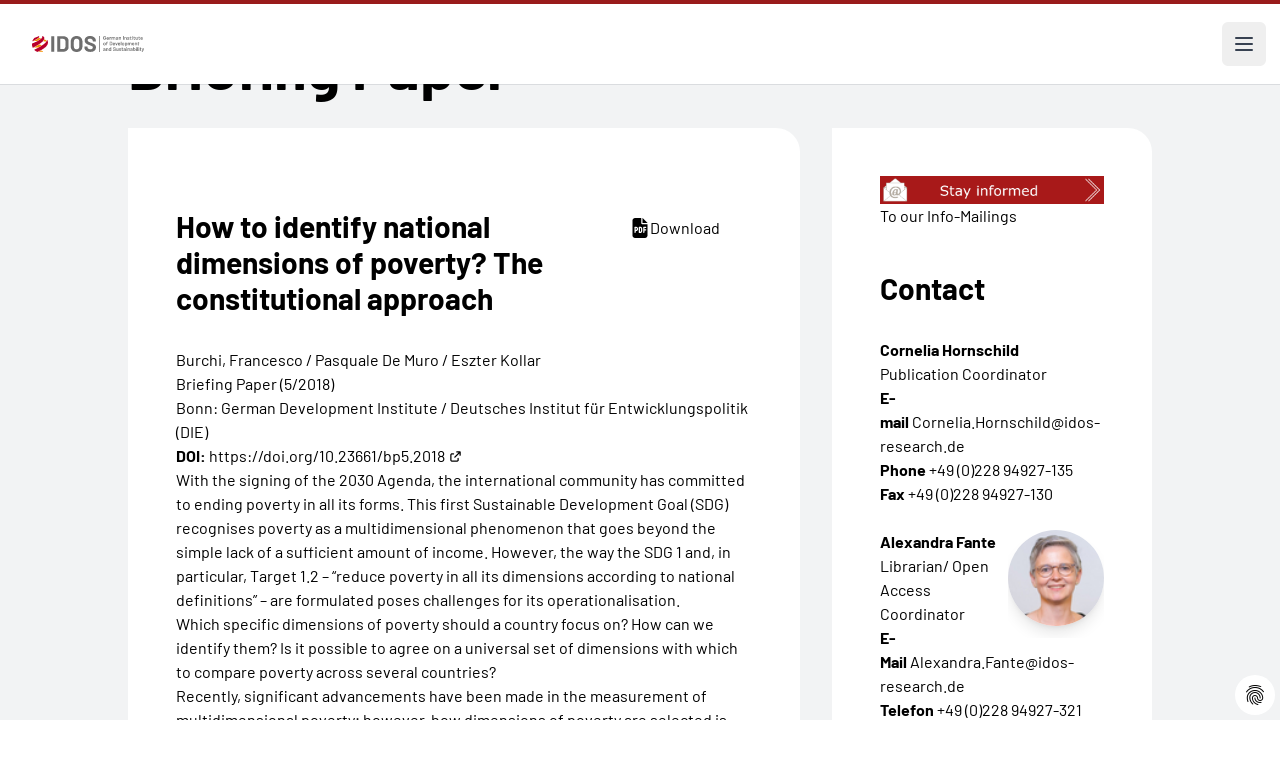

--- FILE ---
content_type: text/html; charset=utf-8
request_url: https://www.idos-research.de/en/briefing-paper/article/how-to-identify-national-dimensions-of-poverty-the-constitutional-approach/
body_size: 15315
content:
<!DOCTYPE html>
<html lang="de" dir="ltr">
<head>

<meta charset="utf-8">
<!-- 
	This website is powered by TYPO3 - inspiring people to share!
	TYPO3 is a free open source Content Management Framework initially created by Kasper Skaarhoj and licensed under GNU/GPL.
	TYPO3 is copyright 1998-2026 of Kasper Skaarhoj. Extensions are copyright of their respective owners.
	Information and contribution at https://typo3.org/
-->

<base href="/">


<meta http-equiv="x-ua-compatible" content="IE=edge" />
<meta name="generator" content="TYPO3 CMS" />
<meta name="viewport" content="width=device-width, initial-scale=1" />
<meta name="author" content="German Institute of Development and Sustainability (IDOS)" />
<meta name="description" content="Which are the specific forms of poverty a country should focus on? This Briefing Paper suggests using the Constitutional Approach, recently developed..." />
<meta property="og:title" content="How to identify national dimensions of poverty? The constitutional approach" />
<meta property="og:description" content="Which are the specific forms of poverty a country should focus on? This Briefing Paper suggests using the Constitutional Approach, recently developed..." />
<meta property="og:type" content="article" />
<meta name="twitter:card" content="summary" />
<meta name="twitter:title" content="How to identify national dimensions of poverty? The constitutional approach" />
<meta name="twitter:description" content="Which are the specific forms of poverty a country should focus on? This Briefing Paper suggests using the Constitutional Approach, recently developed..." />
<meta name="copyright" content="German Institute of Development and Sustainability (IDOS)" />
<meta name="revisit-after" content="3 days" />


<link rel="stylesheet" type="text/css" href="/typo3conf/ext/ttnews_publisher/Resources/Public/Css/ttnews_publisher.css?1715418587" media="all">
<link rel="stylesheet" type="text/css" href="/typo3conf/ext/dp_cookieconsent/Resources/Public/css/dp_cookieconsent.css?1751009186" media="all">
<link rel="stylesheet" type="text/css" href="/typo3conf/ext/provider/Resources/Public/Css/main.css?1760716758" media="all">
<link rel="stylesheet" type="text/css" href="/typo3conf/ext/provider/Resources/Public/Css/main.fsc.css?1719857330" media="all">
<link rel="stylesheet" type="text/css" href="/typo3conf/ext/provider/Resources/Public/Css/main.legacy.css?1719857330" media="all">


<script src="/typo3conf/ext/provider/Resources/Public/Js/jquery-3.2.1.min.js?1715418587"></script>
<script src="/typo3conf/ext/provider/Resources/Public/Js/jquery-ui.min.js?1715418587"></script>
<script src="/typo3conf/ext/ttnews_publisher/Resources/Public/Js/jquery.placeholder.js?1715418587"></script>
<script src="/typo3conf/ext/ttnews_publisher/Resources/Public/Js/jquery.limiter.js?1715418587"></script>
<script src="/typo3conf/ext/ttnews_publisher/Resources/Public/Js/ttnews_publisher.js?1715418587"></script>
<script src="/typo3conf/ext/provider/Resources/Public/Js/vendor/jquery.lettering.js?1715418587"></script>
<script src="/typo3conf/ext/provider/Resources/Public/Js/vendor/lettering.js?1715418587"></script>
<script src="/typo3conf/ext/provider/Resources/Public/Js/vendor/menu.js?1715418587"></script>
<script src="/typo3conf/ext/provider/Resources/Public/Js/vendor/accordion.js?1715418587"></script>


<title>How to identify national dimensions of poverty? The constitutional approach</title><script data-ignore="1" data-cookieconsent="statistics" type="text/plain"></script>        <link rel="apple-touch-icon" sizes="180x180" href="/apple-touch-icon.png">
        <link rel="icon" type="image/png" sizes="32x32" href="/favicon-32x32.png">
        <link rel="icon" type="image/png" sizes="16x16" href="/favicon-16x16.png">
        <link rel="manifest" href="/site.webmanifest">
        <link rel="mask-icon" href="/safari-pinned-tab.svg" color="#5bbad5">
        <meta name="msapplication-TileColor" content="#ffffff">
        <meta name="theme-color" content="#ffffff">
<link rel="canonical" href="https://www.idos-research.de/en/briefing-paper/article/how-to-identify-national-dimensions-of-poverty-the-constitutional-approach/"/>

<link rel="alternate" hreflang="de-DE" href="https://www.idos-research.de/briefing-paper/article/how-to-identify-national-dimensions-of-poverty-the-constitutional-approach/"/>
<link rel="alternate" hreflang="en-US" href="https://www.idos-research.de/en/briefing-paper/article/how-to-identify-national-dimensions-of-poverty-the-constitutional-approach/"/>
<link rel="alternate" hreflang="x-default" href="https://www.idos-research.de/briefing-paper/article/how-to-identify-national-dimensions-of-poverty-the-constitutional-approach/"/>
<script type="application/ld+json" id="ext-schema-jsonld">{"@context":"https://schema.org/","@type":"WebPage","mainEntity":{"@type":"Article","author":{"@type":"Person","name":"Burchi, Francesco / Pasquale De Muro / Eszter Kollar"},"datePublished":"2018-03-12T09:42:00+01:00","description":"Which are the specific forms of poverty a country should focus on? This Briefing Paper suggests using the Constitutional Approach, recently developed by DIE researchers with international scholars, to identify priority poverty targets based on norm-governed national institutions.","headline":"How to identify national dimensions of poverty? The constitutional approach","identifier":"https://doi.org/10.23661/bp5.2018"}}</script>
<!-- This site is optimized with the Yoast SEO for TYPO3 plugin - https://yoast.com/typo3-extensions-seo/ -->
<script type="application/ld+json">[{"@context":"https:\/\/www.schema.org","@type":"BreadcrumbList","itemListElement":[{"@type":"ListItem","position":1,"item":{"@id":"https:\/\/www.idos-research.de\/en\/","name":"Home"}},{"@type":"ListItem","position":2,"item":{"@id":"https:\/\/www.idos-research.de\/en\/publications\/","name":"Publications"}},{"@type":"ListItem","position":3,"item":{"@id":"https:\/\/www.idos-research.de\/en\/publikationen\/detailseiten\/","name":"Detailseiten"}},{"@type":"ListItem","position":4,"item":{"@id":"https:\/\/www.idos-research.de\/en\/briefing-paper\/","name":"Briefing Paper"}}]}]</script>

<!-- VhsAssetsDependenciesLoaded 5622e07b0fc19b750b97991d684fb5b8,b7af585be8d0a6ad114df5d2db39195b,2761dc55cd49707cdfd7e7ef7eff441e -->
</head>
<body>










<header class="bg-white border-solid border-t-4 border-red-800">
    <div class="mx-auto max-w-screen-3xl items-center justify-between pt-6 px-6 lg:pl-32 hidden 2xl:flex">
        <div class="flex lg:flex-1">
            <a href="/en/" class="-m-1.5 p-1.5">
                <span class="sr-only">IDOS</span>
                <img class="h-16 w-auto" src="/fileadmin/images/idos_logo.svg" alt="Logo: German Institute of Development and Sustainability (IDOS)">
            </a>
        </div>
        <div class="flex lg:flex-1">
            <form class="flex 3xl:hidden items-center max-w-sm min-w-72 mx-auto" action="/en/search/" aria-label="Site search">
                <label for="search-gap" class="text-base leading-6">Search:</label>
                <input type="text" name="tx_solr[q]" id="search-gap" class="border-b-2 border-black text-gray-900 text-sm block w-full p-1 ml-2 focus:outline-none" placeholder="What are you looking for?" required="required" aria-label="Suchbegriff eingeben" />
                <button type="submit" class="p-2.5 ms-2 text-sm font-medium text-white bg-primary rounded-lg hover:bg-secondary focus:outline-none">
                    <svg class="w-4 h-4" aria-hidden="true" xmlns="http://www.w3.org/2000/svg" fill="none" viewBox="0 0 20 20">
                        <path stroke="currentColor" stroke-linecap="round" stroke-linejoin="round" stroke-width="2" d="m19 19-4-4m0-7A7 7 0 1 1 1 8a7 7 0 0 1 14 0Z"/>
                    </svg>
                    <span class="sr-only">Search</span>
                </button>
            </form>
        </div>
        <div class="flex lg:flex-none">
            <div class="text-base font-normal">
                <a href="/briefing-paper/article/how-to-identify-national-dimensions-of-poverty-the-constitutional-approach/" class="pl-4">German</a><a href="/en/briefing-paper/article/how-to-identify-national-dimensions-of-poverty-the-constitutional-approach/" class="pl-4 font-bold" aria-current="true">English</a>
            </div>
        </div>
    </div>

    

<nav class="mx-auto max-w-screen-3xl flex items-center justify-between lg:pl-32" aria-label="Global">
    <ul class="hidden 2xl:flex 2xl:gap-x-8">
        
            
                    <li class="relative py-6 flex items-center gap-x-1"
                         x-data="{ open: false }"
                         @mouseenter="open = true"
                         @mouseleave="open = false"
                         @keydown.escape="open = false"
                    >
                        <a class="text-base font-medium leading-6 "
                           href="/en/research/"
                           :aria-expanded="open"
                        >
                            Research
                        </a>
                        <button type="button" class="text-base font-medium leading-6"
                                :aria-expanded="open"
                                @click.prevent="open = !open"
                        >
                            <span class="sr-only">Research</span>
                            <svg class="h-5 w-5 flex-none" viewBox="0 0 20 20" fill="currentColor"
                                 aria-hidden="true">
                                <path fill-rule="evenodd"
                                      d="M5.23 7.21a.75.75 0 011.06.02L10 11.168l3.71-3.938a.75.75 0 111.08 1.04l-4.25 4.5a.75.75 0 01-1.08 0l-4.25-4.5a.75.75 0 01.02-1.06z"
                                      clip-rule="evenodd"/>
                            </svg>
                        </button>

                        <div
                            class="absolute -left-8 top-full z-10 -mt-2 w-screen max-w-md overflow-hidden rounded-bl-3xl bg-white shadow-lg ring-1 ring-gray-900/5 [&[x-cloak]]:hidden"
                            x-show="open"
                            x-transition:enter="transition ease-out duration-200 transform"
                            x-transition:enter-start="opacity-0 translate-y-1"
                            x-transition:enter-end="opacity-100 translate-y-0"
                            x-transition:leave="transition ease-out duration-200"
                            x-transition:leave-start="opacity-100"
                            x-transition:leave-end="opacity-0"
                            x-cloak
                            @focusout="await $nextTick();!$el.contains($focus.focused()) && (open = false)"
                        >
                            <ul class="p-4">
                                
                                    <li class="group relative flex items-center gap-x-6 rounded-lg p-4 text-base leading-6 hover:bg-gray-50">
                                        <div class="flex-auto">
                                            <a class="block font-medium " href="/en/directors/">
                                                Directors
                                                <span class="absolute inset-0"></span>
                                            </a>
                                        </div>
                                    </li>
                                
                                    <li class="group relative flex items-center gap-x-6 rounded-lg p-4 text-base leading-6 hover:bg-gray-50">
                                        <div class="flex-auto">
                                            <a class="block font-medium " href="/en/inter-and-transnational-cooperation/">
                                                Inter- and Transnational Cooperation
                                                <span class="absolute inset-0"></span>
                                            </a>
                                        </div>
                                    </li>
                                
                                    <li class="group relative flex items-center gap-x-6 rounded-lg p-4 text-base leading-6 hover:bg-gray-50">
                                        <div class="flex-auto">
                                            <a class="block font-medium " href="/en/research/transformation-of-economic-and-social-systems/">
                                                Transformation of Economic and Social Systems
                                                <span class="absolute inset-0"></span>
                                            </a>
                                        </div>
                                    </li>
                                
                                    <li class="group relative flex items-center gap-x-6 rounded-lg p-4 text-base leading-6 hover:bg-gray-50">
                                        <div class="flex-auto">
                                            <a class="block font-medium " href="/en/research/environmental-governance/">
                                                Environmental Governance
                                                <span class="absolute inset-0"></span>
                                            </a>
                                        </div>
                                    </li>
                                
                                    <li class="group relative flex items-center gap-x-6 rounded-lg p-4 text-base leading-6 hover:bg-gray-50">
                                        <div class="flex-auto">
                                            <a class="block font-medium " href="/en/research/transformation-of-political-dis-order/">
                                                Transformation of Political (Dis-)order
                                                <span class="absolute inset-0"></span>
                                            </a>
                                        </div>
                                    </li>
                                
                                    <li class="group relative flex items-center gap-x-6 rounded-lg p-4 text-base leading-6 hover:bg-gray-50">
                                        <div class="flex-auto">
                                            <a class="block font-medium " href="/en/research/networks/">
                                                Networks
                                                <span class="absolute inset-0"></span>
                                            </a>
                                        </div>
                                    </li>
                                
                                    <li class="group relative flex items-center gap-x-6 rounded-lg p-4 text-base leading-6 hover:bg-gray-50">
                                        <div class="flex-auto">
                                            <a class="block font-medium " href="/en/research/cross-cutting-research/">
                                                Cross-Cutting Research – Sustainable Futures
                                                <span class="absolute inset-0"></span>
                                            </a>
                                        </div>
                                    </li>
                                
                                    <li class="group relative flex items-center gap-x-6 rounded-lg p-4 text-base leading-6 hover:bg-gray-50">
                                        <div class="flex-auto">
                                            <a class="block font-medium " href="/en/research/regional-expertise/">
                                                Regional Expertise
                                                <span class="absolute inset-0"></span>
                                            </a>
                                        </div>
                                    </li>
                                
                            </ul>
                        </div>
                    </li>

                
        
            
                  <li class="py-6">
                    <a class="text-base font-medium leading-6 " href="/en/policy-advice/">Policy Advice</a>
                  </li>
                
        
            
                  <li class="py-6">
                    <a class="text-base font-medium leading-6 " href="/en/team/">Team</a>
                  </li>
                
        
            
                    <li class="relative py-6 flex items-center gap-x-1"
                         x-data="{ open: false }"
                         @mouseenter="open = true"
                         @mouseleave="open = false"
                         @keydown.escape="open = false"
                    >
                        <a class="text-base font-medium leading-6 "
                           href="/en/training/"
                           :aria-expanded="open"
                        >
                            Training
                        </a>
                        <button type="button" class="text-base font-medium leading-6"
                                :aria-expanded="open"
                                @click.prevent="open = !open"
                        >
                            <span class="sr-only">Training</span>
                            <svg class="h-5 w-5 flex-none" viewBox="0 0 20 20" fill="currentColor"
                                 aria-hidden="true">
                                <path fill-rule="evenodd"
                                      d="M5.23 7.21a.75.75 0 011.06.02L10 11.168l3.71-3.938a.75.75 0 111.08 1.04l-4.25 4.5a.75.75 0 01-1.08 0l-4.25-4.5a.75.75 0 01.02-1.06z"
                                      clip-rule="evenodd"/>
                            </svg>
                        </button>

                        <div
                            class="absolute -left-8 top-full z-10 -mt-2 w-screen max-w-md overflow-hidden rounded-bl-3xl bg-white shadow-lg ring-1 ring-gray-900/5 [&[x-cloak]]:hidden"
                            x-show="open"
                            x-transition:enter="transition ease-out duration-200 transform"
                            x-transition:enter-start="opacity-0 translate-y-1"
                            x-transition:enter-end="opacity-100 translate-y-0"
                            x-transition:leave="transition ease-out duration-200"
                            x-transition:leave-start="opacity-100"
                            x-transition:leave-end="opacity-0"
                            x-cloak
                            @focusout="await $nextTick();!$el.contains($focus.focused()) && (open = false)"
                        >
                            <ul class="p-4">
                                
                                    <li class="group relative flex items-center gap-x-6 rounded-lg p-4 text-base leading-6 hover:bg-gray-50">
                                        <div class="flex-auto">
                                            <a class="block font-medium " href="/en/knowledge-cooperation/">
                                                Knowledge Cooperation
                                                <span class="absolute inset-0"></span>
                                            </a>
                                        </div>
                                    </li>
                                
                                    <li class="group relative flex items-center gap-x-6 rounded-lg p-4 text-base leading-6 hover:bg-gray-50">
                                        <div class="flex-auto">
                                            <a class="block font-medium " href="/en/training/postgraduate-programme-for-sustainability-cooperation-pgp/">
                                                Postgraduate Programme for Sustainability Cooperation (PGP)
                                                <span class="absolute inset-0"></span>
                                            </a>
                                        </div>
                                    </li>
                                
                                    <li class="group relative flex items-center gap-x-6 rounded-lg p-4 text-base leading-6 hover:bg-gray-50">
                                        <div class="flex-auto">
                                            <a class="block font-medium " href="/en/training/mgg-academy/">
                                                MGG Academy
                                                <span class="absolute inset-0"></span>
                                            </a>
                                        </div>
                                    </li>
                                
                                    <li class="group relative flex items-center gap-x-6 rounded-lg p-4 text-base leading-6 hover:bg-gray-50">
                                        <div class="flex-auto">
                                            <a class="block font-medium " href="/en/training/shaping-futures-academy/">
                                                Shaping Futures Academy
                                                <span class="absolute inset-0"></span>
                                            </a>
                                        </div>
                                    </li>
                                
                                    <li class="group relative flex items-center gap-x-6 rounded-lg p-4 text-base leading-6 hover:bg-gray-50">
                                        <div class="flex-auto">
                                            <a class="block font-medium " href="/en/training/doing-your-phd/">
                                                Doing your PhD
                                                <span class="absolute inset-0"></span>
                                            </a>
                                        </div>
                                    </li>
                                
                                    <li class="group relative flex items-center gap-x-6 rounded-lg p-4 text-base leading-6 hover:bg-gray-50">
                                        <div class="flex-auto">
                                            <a class="block font-medium " href="/en/training/dual-study-programme/">
                                                Dual study programme
                                                <span class="absolute inset-0"></span>
                                            </a>
                                        </div>
                                    </li>
                                
                                    <li class="group relative flex items-center gap-x-6 rounded-lg p-4 text-base leading-6 hover:bg-gray-50">
                                        <div class="flex-auto">
                                            <a class="block font-medium " href="/en/training/vocational-training/">
                                                Vocational Training
                                                <span class="absolute inset-0"></span>
                                            </a>
                                        </div>
                                    </li>
                                
                            </ul>
                        </div>
                    </li>

                
        
            
                    <li class="relative py-6 flex items-center gap-x-1"
                         x-data="{ open: false }"
                         @mouseenter="open = true"
                         @mouseleave="open = false"
                         @keydown.escape="open = false"
                    >
                        <a class="text-base font-medium leading-6 "
                           href="/en/library/"
                           :aria-expanded="open"
                        >
                            Library
                        </a>
                        <button type="button" class="text-base font-medium leading-6"
                                :aria-expanded="open"
                                @click.prevent="open = !open"
                        >
                            <span class="sr-only">Library</span>
                            <svg class="h-5 w-5 flex-none" viewBox="0 0 20 20" fill="currentColor"
                                 aria-hidden="true">
                                <path fill-rule="evenodd"
                                      d="M5.23 7.21a.75.75 0 011.06.02L10 11.168l3.71-3.938a.75.75 0 111.08 1.04l-4.25 4.5a.75.75 0 01-1.08 0l-4.25-4.5a.75.75 0 01.02-1.06z"
                                      clip-rule="evenodd"/>
                            </svg>
                        </button>

                        <div
                            class="absolute -left-8 top-full z-10 -mt-2 w-screen max-w-md overflow-hidden rounded-bl-3xl bg-white shadow-lg ring-1 ring-gray-900/5 [&[x-cloak]]:hidden"
                            x-show="open"
                            x-transition:enter="transition ease-out duration-200 transform"
                            x-transition:enter-start="opacity-0 translate-y-1"
                            x-transition:enter-end="opacity-100 translate-y-0"
                            x-transition:leave="transition ease-out duration-200"
                            x-transition:leave-start="opacity-100"
                            x-transition:leave-end="opacity-0"
                            x-cloak
                            @focusout="await $nextTick();!$el.contains($focus.focused()) && (open = false)"
                        >
                            <ul class="p-4">
                                
                                    <li class="group relative flex items-center gap-x-6 rounded-lg p-4 text-base leading-6 hover:bg-gray-50">
                                        <div class="flex-auto">
                                            <a class="block font-medium " href="/en/library/research-data-management/">
                                                Research Data Management
                                                <span class="absolute inset-0"></span>
                                            </a>
                                        </div>
                                    </li>
                                
                            </ul>
                        </div>
                    </li>

                
        
            
                    <li class="relative py-6 flex items-center gap-x-1"
                         x-data="{ open: false }"
                         @mouseenter="open = true"
                         @mouseleave="open = false"
                         @keydown.escape="open = false"
                    >
                        <a class="text-base font-medium leading-6 "
                           href="/en/publications/"
                           :aria-expanded="open"
                        >
                            Publications
                        </a>
                        <button type="button" class="text-base font-medium leading-6"
                                :aria-expanded="open"
                                @click.prevent="open = !open"
                        >
                            <span class="sr-only">Publications</span>
                            <svg class="h-5 w-5 flex-none" viewBox="0 0 20 20" fill="currentColor"
                                 aria-hidden="true">
                                <path fill-rule="evenodd"
                                      d="M5.23 7.21a.75.75 0 011.06.02L10 11.168l3.71-3.938a.75.75 0 111.08 1.04l-4.25 4.5a.75.75 0 01-1.08 0l-4.25-4.5a.75.75 0 01.02-1.06z"
                                      clip-rule="evenodd"/>
                            </svg>
                        </button>

                        <div
                            class="absolute -left-8 top-full z-10 -mt-2 w-screen max-w-md overflow-hidden rounded-bl-3xl bg-white shadow-lg ring-1 ring-gray-900/5 [&[x-cloak]]:hidden"
                            x-show="open"
                            x-transition:enter="transition ease-out duration-200 transform"
                            x-transition:enter-start="opacity-0 translate-y-1"
                            x-transition:enter-end="opacity-100 translate-y-0"
                            x-transition:leave="transition ease-out duration-200"
                            x-transition:leave-start="opacity-100"
                            x-transition:leave-end="opacity-0"
                            x-cloak
                            @focusout="await $nextTick();!$el.contains($focus.focused()) && (open = false)"
                        >
                            <ul class="p-4">
                                
                                    <li class="group relative flex items-center gap-x-6 rounded-lg p-4 text-base leading-6 hover:bg-gray-50">
                                        <div class="flex-auto">
                                            <a class="block font-medium " href="/en/publications/the-current-column/">
                                                The Current Column
                                                <span class="absolute inset-0"></span>
                                            </a>
                                        </div>
                                    </li>
                                
                                    <li class="group relative flex items-center gap-x-6 rounded-lg p-4 text-base leading-6 hover:bg-gray-50">
                                        <div class="flex-auto">
                                            <a class="block font-medium " href="/en/publications/policy-brief/">
                                                Policy Brief
                                                <span class="absolute inset-0"></span>
                                            </a>
                                        </div>
                                    </li>
                                
                                    <li class="group relative flex items-center gap-x-6 rounded-lg p-4 text-base leading-6 hover:bg-gray-50">
                                        <div class="flex-auto">
                                            <a class="block font-medium " href="/en/publications/discussion-paper/">
                                                Discussion Paper
                                                <span class="absolute inset-0"></span>
                                            </a>
                                        </div>
                                    </li>
                                
                                    <li class="group relative flex items-center gap-x-6 rounded-lg p-4 text-base leading-6 hover:bg-gray-50">
                                        <div class="flex-auto">
                                            <a class="block font-medium " href="/en/publications/studies/">
                                                Studies
                                                <span class="absolute inset-0"></span>
                                            </a>
                                        </div>
                                    </li>
                                
                                    <li class="group relative flex items-center gap-x-6 rounded-lg p-4 text-base leading-6 hover:bg-gray-50">
                                        <div class="flex-auto">
                                            <a class="block font-medium " href="/en/publications/articles-and-other-publications/">
                                                Articles and other Publications
                                                <span class="absolute inset-0"></span>
                                            </a>
                                        </div>
                                    </li>
                                
                                    <li class="group relative flex items-center gap-x-6 rounded-lg p-4 text-base leading-6 hover:bg-gray-50">
                                        <div class="flex-auto">
                                            <a class="block font-medium " href="/en/publikationen/buchveroeffentlichungen/">
                                                Books
                                                <span class="absolute inset-0"></span>
                                            </a>
                                        </div>
                                    </li>
                                
                                    <li class="group relative flex items-center gap-x-6 rounded-lg p-4 text-base leading-6 hover:bg-gray-50">
                                        <div class="flex-auto">
                                            <a class="block font-medium " href="http://blogs.die-gdi.de/">
                                                Blog
                                                <span class="absolute inset-0"></span>
                                            </a>
                                        </div>
                                    </li>
                                
                                    <li class="group relative flex items-center gap-x-6 rounded-lg p-4 text-base leading-6 hover:bg-gray-50">
                                        <div class="flex-auto">
                                            <a class="block font-medium " href="/en/publications/annual-report-of-idos/">
                                                Annual Report of IDOS
                                                <span class="absolute inset-0"></span>
                                            </a>
                                        </div>
                                    </li>
                                
                                    <li class="group relative flex items-center gap-x-6 rounded-lg p-4 text-base leading-6 hover:bg-gray-50">
                                        <div class="flex-auto">
                                            <a class="block font-medium " href="/en/publications/research-data/">
                                                Research data
                                                <span class="absolute inset-0"></span>
                                            </a>
                                        </div>
                                    </li>
                                
                                    <li class="group relative flex items-center gap-x-6 rounded-lg p-4 text-base leading-6 hover:bg-gray-50">
                                        <div class="flex-auto">
                                            <a class="block font-medium " href="/en/research/online-data-visualisations/">
                                                Online data visualisations
                                                <span class="absolute inset-0"></span>
                                            </a>
                                        </div>
                                    </li>
                                
                                    <li class="group relative flex items-center gap-x-6 rounded-lg p-4 text-base leading-6 hover:bg-gray-50">
                                        <div class="flex-auto">
                                            <a class="block font-medium " href="/en/publications/zweiseiter/">
                                                Zweiseiter
                                                <span class="absolute inset-0"></span>
                                            </a>
                                        </div>
                                    </li>
                                
                                    <li class="group relative flex items-center gap-x-6 rounded-lg p-4 text-base leading-6 hover:bg-gray-50">
                                        <div class="flex-auto">
                                            <a class="block font-medium " href="/en/publications/two-pager/">
                                                Two Pager
                                                <span class="absolute inset-0"></span>
                                            </a>
                                        </div>
                                    </li>
                                
                                    <li class="group relative flex items-center gap-x-6 rounded-lg p-4 text-base leading-6 hover:bg-gray-50">
                                        <div class="flex-auto">
                                            <a class="block font-medium " href="/en/publications/analysen-und-stellungnahmen/">
                                                Analysen und Stellungnahmen
                                                <span class="absolute inset-0"></span>
                                            </a>
                                        </div>
                                    </li>
                                
                                    <li class="group relative flex items-center gap-x-6 rounded-lg p-4 text-base leading-6 hover:bg-gray-50">
                                        <div class="flex-auto">
                                            <a class="block font-medium " href="/en/publications/briefing-paper/">
                                                Briefing Paper
                                                <span class="absolute inset-0"></span>
                                            </a>
                                        </div>
                                    </li>
                                
                            </ul>
                        </div>
                    </li>

                
        
            
                  <li class="py-6">
                    <a class="text-base font-medium leading-6 " href="/en/events/">Events</a>
                  </li>
                
        
            
                    <li class="relative py-6 flex items-center gap-x-1"
                         x-data="{ open: false }"
                         @mouseenter="open = true"
                         @mouseleave="open = false"
                         @keydown.escape="open = false"
                    >
                        <a class="text-base font-medium leading-6 "
                           href="/en/press/"
                           :aria-expanded="open"
                        >
                            Press
                        </a>
                        <button type="button" class="text-base font-medium leading-6"
                                :aria-expanded="open"
                                @click.prevent="open = !open"
                        >
                            <span class="sr-only">Press</span>
                            <svg class="h-5 w-5 flex-none" viewBox="0 0 20 20" fill="currentColor"
                                 aria-hidden="true">
                                <path fill-rule="evenodd"
                                      d="M5.23 7.21a.75.75 0 011.06.02L10 11.168l3.71-3.938a.75.75 0 111.08 1.04l-4.25 4.5a.75.75 0 01-1.08 0l-4.25-4.5a.75.75 0 01.02-1.06z"
                                      clip-rule="evenodd"/>
                            </svg>
                        </button>

                        <div
                            class="absolute -left-8 top-full z-10 -mt-2 w-screen max-w-md overflow-hidden rounded-bl-3xl bg-white shadow-lg ring-1 ring-gray-900/5 [&[x-cloak]]:hidden"
                            x-show="open"
                            x-transition:enter="transition ease-out duration-200 transform"
                            x-transition:enter-start="opacity-0 translate-y-1"
                            x-transition:enter-end="opacity-100 translate-y-0"
                            x-transition:leave="transition ease-out duration-200"
                            x-transition:leave-start="opacity-100"
                            x-transition:leave-end="opacity-0"
                            x-cloak
                            @focusout="await $nextTick();!$el.contains($focus.focused()) && (open = false)"
                        >
                            <ul class="p-4">
                                
                                    <li class="group relative flex items-center gap-x-6 rounded-lg p-4 text-base leading-6 hover:bg-gray-50">
                                        <div class="flex-auto">
                                            <a class="block font-medium " href="/en/press/contact-persons/">
                                                Contact Persons
                                                <span class="absolute inset-0"></span>
                                            </a>
                                        </div>
                                    </li>
                                
                                    <li class="group relative flex items-center gap-x-6 rounded-lg p-4 text-base leading-6 hover:bg-gray-50">
                                        <div class="flex-auto">
                                            <a class="block font-medium " href="/en/presse/idos-in-den-medien/2025/">
                                                Media Coverage
                                                <span class="absolute inset-0"></span>
                                            </a>
                                        </div>
                                    </li>
                                
                                    <li class="group relative flex items-center gap-x-6 rounded-lg p-4 text-base leading-6 hover:bg-gray-50">
                                        <div class="flex-auto">
                                            <a class="block font-medium " href="/en/newsletter/">
                                                Newsletter
                                                <span class="absolute inset-0"></span>
                                            </a>
                                        </div>
                                    </li>
                                
                                    <li class="group relative flex items-center gap-x-6 rounded-lg p-4 text-base leading-6 hover:bg-gray-50">
                                        <div class="flex-auto">
                                            <a class="block font-medium " href="/en/press/stay-informed/">
                                                Stay informed
                                                <span class="absolute inset-0"></span>
                                            </a>
                                        </div>
                                    </li>
                                
                                    <li class="group relative flex items-center gap-x-6 rounded-lg p-4 text-base leading-6 hover:bg-gray-50">
                                        <div class="flex-auto">
                                            <a class="block font-medium " href="/en/press/press-releases/">
                                                Press Releases
                                                <span class="absolute inset-0"></span>
                                            </a>
                                        </div>
                                    </li>
                                
                            </ul>
                        </div>
                    </li>

                
        
            
                    <li class="relative py-6 flex items-center gap-x-1"
                         x-data="{ open: false }"
                         @mouseenter="open = true"
                         @mouseleave="open = false"
                         @keydown.escape="open = false"
                    >
                        <a class="text-base font-medium leading-6 "
                           href="/en/about-us/"
                           :aria-expanded="open"
                        >
                            About us
                        </a>
                        <button type="button" class="text-base font-medium leading-6"
                                :aria-expanded="open"
                                @click.prevent="open = !open"
                        >
                            <span class="sr-only">About us</span>
                            <svg class="h-5 w-5 flex-none" viewBox="0 0 20 20" fill="currentColor"
                                 aria-hidden="true">
                                <path fill-rule="evenodd"
                                      d="M5.23 7.21a.75.75 0 011.06.02L10 11.168l3.71-3.938a.75.75 0 111.08 1.04l-4.25 4.5a.75.75 0 01-1.08 0l-4.25-4.5a.75.75 0 01.02-1.06z"
                                      clip-rule="evenodd"/>
                            </svg>
                        </button>

                        <div
                            class="absolute -left-8 top-full z-10 -mt-2 w-screen max-w-md overflow-hidden rounded-bl-3xl bg-white shadow-lg ring-1 ring-gray-900/5 [&[x-cloak]]:hidden"
                            x-show="open"
                            x-transition:enter="transition ease-out duration-200 transform"
                            x-transition:enter-start="opacity-0 translate-y-1"
                            x-transition:enter-end="opacity-100 translate-y-0"
                            x-transition:leave="transition ease-out duration-200"
                            x-transition:leave-start="opacity-100"
                            x-transition:leave-end="opacity-0"
                            x-cloak
                            @focusout="await $nextTick();!$el.contains($focus.focused()) && (open = false)"
                        >
                            <ul class="p-4">
                                
                                    <li class="group relative flex items-center gap-x-6 rounded-lg p-4 text-base leading-6 hover:bg-gray-50">
                                        <div class="flex-auto">
                                            <a class="block font-medium " href="/en/about-us/idos-mission-and-vision/">
                                                IDOS Mission and Vision
                                                <span class="absolute inset-0"></span>
                                            </a>
                                        </div>
                                    </li>
                                
                                    <li class="group relative flex items-center gap-x-6 rounded-lg p-4 text-base leading-6 hover:bg-gray-50">
                                        <div class="flex-auto">
                                            <a class="block font-medium " href="https://www.idos-research.de/fileadmin/user_upload/pdfs/ueber_uns/20250707_IDOS_Organigramm.pdf">
                                                Organisational Structure (PDF)
                                                <span class="absolute inset-0"></span>
                                            </a>
                                        </div>
                                    </li>
                                
                                    <li class="group relative flex items-center gap-x-6 rounded-lg p-4 text-base leading-6 hover:bg-gray-50">
                                        <div class="flex-auto">
                                            <a class="block font-medium " href="/en/about-us/boards-and-bodies/">
                                                Boards and Bodies
                                                <span class="absolute inset-0"></span>
                                            </a>
                                        </div>
                                    </li>
                                
                                    <li class="group relative flex items-center gap-x-6 rounded-lg p-4 text-base leading-6 hover:bg-gray-50">
                                        <div class="flex-auto">
                                            <a class="block font-medium " href="/en/about-us/safeguarding-good-scientific-practice-and-research-ethics/">
                                                Safeguarding good scientific practice and research ethics
                                                <span class="absolute inset-0"></span>
                                            </a>
                                        </div>
                                    </li>
                                
                                    <li class="group relative flex items-center gap-x-6 rounded-lg p-4 text-base leading-6 hover:bg-gray-50">
                                        <div class="flex-auto">
                                            <a class="block font-medium " href="/en/about-us/prevention-of-corruption/">
                                                Prevention of Corruption
                                                <span class="absolute inset-0"></span>
                                            </a>
                                        </div>
                                    </li>
                                
                                    <li class="group relative flex items-center gap-x-6 rounded-lg p-4 text-base leading-6 hover:bg-gray-50">
                                        <div class="flex-auto">
                                            <a class="block font-medium " href="/en/about-us/sustainability-management/">
                                                Sustainability Management
                                                <span class="absolute inset-0"></span>
                                            </a>
                                        </div>
                                    </li>
                                
                                    <li class="group relative flex items-center gap-x-6 rounded-lg p-4 text-base leading-6 hover:bg-gray-50">
                                        <div class="flex-auto">
                                            <a class="block font-medium " href="/en/about-us/workingandfamilylife/">
                                                Working and Family Life
                                                <span class="absolute inset-0"></span>
                                            </a>
                                        </div>
                                    </li>
                                
                                    <li class="group relative flex items-center gap-x-6 rounded-lg p-4 text-base leading-6 hover:bg-gray-50">
                                        <div class="flex-auto">
                                            <a class="block font-medium " href="/en/about-us/career-internships/">
                                                Career &amp; Internships
                                                <span class="absolute inset-0"></span>
                                            </a>
                                        </div>
                                    </li>
                                
                                    <li class="group relative flex items-center gap-x-6 rounded-lg p-4 text-base leading-6 hover:bg-gray-50">
                                        <div class="flex-auto">
                                            <a class="block font-medium " href="/en/about-us/contact-directions/">
                                                Contact &amp; Directions
                                                <span class="absolute inset-0"></span>
                                            </a>
                                        </div>
                                    </li>
                                
                                    <li class="group relative flex items-center gap-x-6 rounded-lg p-4 text-base leading-6 hover:bg-gray-50">
                                        <div class="flex-auto">
                                            <a class="block font-medium " href="/en/about-us/procurement/">
                                                Procurement
                                                <span class="absolute inset-0"></span>
                                            </a>
                                        </div>
                                    </li>
                                
                                    <li class="group relative flex items-center gap-x-6 rounded-lg p-4 text-base leading-6 hover:bg-gray-50">
                                        <div class="flex-auto">
                                            <a class="block font-medium " href="/en/about-us/declaration-of-accessibility/">
                                                Declaration of accessibility
                                                <span class="absolute inset-0"></span>
                                            </a>
                                        </div>
                                    </li>
                                
                                    <li class="group relative flex items-center gap-x-6 rounded-lg p-4 text-base leading-6 hover:bg-gray-50">
                                        <div class="flex-auto">
                                            <a class="block font-medium " href="/en/about-us/sign-language/">
                                                Sign Language
                                                <span class="absolute inset-0"></span>
                                            </a>
                                        </div>
                                    </li>
                                
                            </ul>
                        </div>
                    </li>

                
        
    </ul>
    <div class="hidden 3xl:flex 3xl:flex-1 3xl:justify-end">
        <form class="flex items-center max-w-sm min-w-72 px-6" action="/en/search/" aria-label="Site search">
            <label for="search-desktop" class="text-base leading-6">Search:</label>
            <input type="text" name="tx_solr[q]" id="search-desktop" class="border-b-2 border-black text-gray-900 text-sm block w-full p-1 ml-2 focus:outline-none" placeholder="What are you looking for?" required="required" aria-label="Suchbegriff eingeben" />
            <button type="submit" class="p-2.5 ms-2 text-sm font-medium text-white bg-primary rounded-lg hover:bg-secondary focus:outline-none">
                <svg class="w-4 h-4" aria-hidden="true" xmlns="http://www.w3.org/2000/svg" fill="none" viewBox="0 0 20 20">
                    <path stroke="currentColor" stroke-linecap="round" stroke-linejoin="round" stroke-width="2" d="m19 19-4-4m0-7A7 7 0 1 1 1 8a7 7 0 0 1 14 0Z"/>
                </svg>
                <span class="sr-only">Search</span>
            </button>
        </form>
    </div>
</nav>



    

<div class="2xl:hidden" role="dialog" aria-modal="true" x-data="{ open: false }" @keydown.escape="open = false">
    <!-- <div class="fixed inset-0 z-10"></div> -->
    <div class="fixed inset-y-0 right-0 z-10 w-full overflow-y-auto bg-white px-6 py-6 sm:ring-1 sm:ring-gray-900/10 border-solid border-t-4 border-red-800" :class="{'inset-y-0': open, 'top-0': !open}">
        <div class="flex items-center justify-between">
            <a href="/en/" class="-m-1.5 p-1.5">
                <span class="sr-only">German Institute of Development and Sustainability (IDOS)</span>
                <img class="h-8 w-auto" src="/fileadmin/images/idos_logo.svg" alt="Logo: German Institute of Development and Sustainability (IDOS)">
            </a>
            <button type="button" class="-m-2.5 rounded-md p-2.5 text-gray-700" @click="open = !open" :aria-expanded="open.toString()">
                <span class="sr-only">
                  Toggle mobile navigation
                </span>
                <svg class="h-6 w-6" fill="none" viewBox="0 0 24 24" stroke-width="1.5" stroke="currentColor"
                     aria-hidden="true">
                    <path :class="{'hidden': open, 'inline-flex': !open }" class="inline-flex" stroke-linecap="round" stroke-linejoin="round" stroke-width="2" d="M4 6h16M4 12h16M4 18h16"></path>
                    <path :class="{'hidden': !open, 'inline-flex': open }" class="hidden" stroke-linecap="round" stroke-linejoin="round" d="M6 18L18 6M6 6l12 12"/>
                </svg>
            </button>
        </div>
        <div class="mt-6" :class="{'flow-root': open, 'hidden': !open}">
            <div class="-my-6 divide-y divide-gray-500/10">
                <div class="space-y-2 py-6">
                    <div class="text-center">
                        <a href="/briefing-paper/article/how-to-identify-national-dimensions-of-poverty-the-constitutional-approach/" class="pl-4">German</a><a href="/en/briefing-paper/article/how-to-identify-national-dimensions-of-poverty-the-constitutional-approach/" class="pl-4 font-bold" aria-current="true">English</a>
                    </div>
                </div>
            </div>
            <div class="-my-6 divide-y divide-gray-500/10">
                <ul class="space-y-2 py-6">
                    
                        
                                <li class="-mx-3">
                                    <div class="flex">
                                        <a class="-mx-3 block w-full rounded-lg py-2 pl-6 pr-3 text-base font-medium leading-7 hover:bg-gray-50 " href="/en/research/">
                                            Research
                                        </a>
                                        <div class="rounded-lg py-2 px-4 text-base font-medium leading-7 text-gray-900">
                                            <svg class="h-5 w-5 flex-none" viewBox="0 0 20 20" fill="currentColor"
                                                 aria-hidden="true">
                                                <path fill-rule="evenodd"
                                                      d="M5.23 7.21a.75.75 0 011.06.02L10 11.168l3.71-3.938a.75.75 0 111.08 1.04l-4.25 4.5a.75.75 0 01-1.08 0l-4.25-4.5a.75.75 0 01.02-1.06z"
                                                      clip-rule="evenodd"/>
                                            </svg>
                                        </div>
                                    </div>
                                    <ul class="mt-2 space-y-2">
                                        
                                          <li>
                                            <a class="block rounded-lg py-2 pl-6 pr-3 text-base font-medium leading-7 hover:bg-gray-50 " href="/en/directors/">
                                              Directors
                                            </a>
                                          </li>
                                        
                                          <li>
                                            <a class="block rounded-lg py-2 pl-6 pr-3 text-base font-medium leading-7 hover:bg-gray-50 " href="/en/inter-and-transnational-cooperation/">
                                              Inter- and Transnational Cooperation
                                            </a>
                                          </li>
                                        
                                          <li>
                                            <a class="block rounded-lg py-2 pl-6 pr-3 text-base font-medium leading-7 hover:bg-gray-50 " href="/en/research/transformation-of-economic-and-social-systems/">
                                              Transformation of Economic and Social Systems
                                            </a>
                                          </li>
                                        
                                          <li>
                                            <a class="block rounded-lg py-2 pl-6 pr-3 text-base font-medium leading-7 hover:bg-gray-50 " href="/en/research/environmental-governance/">
                                              Environmental Governance
                                            </a>
                                          </li>
                                        
                                          <li>
                                            <a class="block rounded-lg py-2 pl-6 pr-3 text-base font-medium leading-7 hover:bg-gray-50 " href="/en/research/transformation-of-political-dis-order/">
                                              Transformation of Political (Dis-)order
                                            </a>
                                          </li>
                                        
                                          <li>
                                            <a class="block rounded-lg py-2 pl-6 pr-3 text-base font-medium leading-7 hover:bg-gray-50 " href="/en/research/networks/">
                                              Networks
                                            </a>
                                          </li>
                                        
                                          <li>
                                            <a class="block rounded-lg py-2 pl-6 pr-3 text-base font-medium leading-7 hover:bg-gray-50 " href="/en/research/cross-cutting-research/">
                                              Cross-Cutting Research – Sustainable Futures
                                            </a>
                                          </li>
                                        
                                          <li>
                                            <a class="block rounded-lg py-2 pl-6 pr-3 text-base font-medium leading-7 hover:bg-gray-50 " href="/en/research/regional-expertise/">
                                              Regional Expertise
                                            </a>
                                          </li>
                                        
                                    </ul>
                                </li>
                            
                    
                        
                              <li class="-mx-3">
                                <a class="block rounded-lg px-3 py-2 text-base font-medium leading-7 hover:bg-gray-50 " href="/en/policy-advice/">Policy Advice</a>
                              </li>
                            
                    
                        
                              <li class="-mx-3">
                                <a class="block rounded-lg px-3 py-2 text-base font-medium leading-7 hover:bg-gray-50 " href="/en/team/">Team</a>
                              </li>
                            
                    
                        
                                <li class="-mx-3">
                                    <div class="flex">
                                        <a class="-mx-3 block w-full rounded-lg py-2 pl-6 pr-3 text-base font-medium leading-7 hover:bg-gray-50 " href="/en/training/">
                                            Training
                                        </a>
                                        <div class="rounded-lg py-2 px-4 text-base font-medium leading-7 text-gray-900">
                                            <svg class="h-5 w-5 flex-none" viewBox="0 0 20 20" fill="currentColor"
                                                 aria-hidden="true">
                                                <path fill-rule="evenodd"
                                                      d="M5.23 7.21a.75.75 0 011.06.02L10 11.168l3.71-3.938a.75.75 0 111.08 1.04l-4.25 4.5a.75.75 0 01-1.08 0l-4.25-4.5a.75.75 0 01.02-1.06z"
                                                      clip-rule="evenodd"/>
                                            </svg>
                                        </div>
                                    </div>
                                    <ul class="mt-2 space-y-2">
                                        
                                          <li>
                                            <a class="block rounded-lg py-2 pl-6 pr-3 text-base font-medium leading-7 hover:bg-gray-50 " href="/en/knowledge-cooperation/">
                                              Knowledge Cooperation
                                            </a>
                                          </li>
                                        
                                          <li>
                                            <a class="block rounded-lg py-2 pl-6 pr-3 text-base font-medium leading-7 hover:bg-gray-50 " href="/en/training/postgraduate-programme-for-sustainability-cooperation-pgp/">
                                              Postgraduate Programme for Sustainability Cooperation (PGP)
                                            </a>
                                          </li>
                                        
                                          <li>
                                            <a class="block rounded-lg py-2 pl-6 pr-3 text-base font-medium leading-7 hover:bg-gray-50 " href="/en/training/mgg-academy/">
                                              MGG Academy
                                            </a>
                                          </li>
                                        
                                          <li>
                                            <a class="block rounded-lg py-2 pl-6 pr-3 text-base font-medium leading-7 hover:bg-gray-50 " href="/en/training/shaping-futures-academy/">
                                              Shaping Futures Academy
                                            </a>
                                          </li>
                                        
                                          <li>
                                            <a class="block rounded-lg py-2 pl-6 pr-3 text-base font-medium leading-7 hover:bg-gray-50 " href="/en/training/doing-your-phd/">
                                              Doing your PhD
                                            </a>
                                          </li>
                                        
                                          <li>
                                            <a class="block rounded-lg py-2 pl-6 pr-3 text-base font-medium leading-7 hover:bg-gray-50 " href="/en/training/dual-study-programme/">
                                              Dual study programme
                                            </a>
                                          </li>
                                        
                                          <li>
                                            <a class="block rounded-lg py-2 pl-6 pr-3 text-base font-medium leading-7 hover:bg-gray-50 " href="/en/training/vocational-training/">
                                              Vocational Training
                                            </a>
                                          </li>
                                        
                                    </ul>
                                </li>
                            
                    
                        
                                <li class="-mx-3">
                                    <div class="flex">
                                        <a class="-mx-3 block w-full rounded-lg py-2 pl-6 pr-3 text-base font-medium leading-7 hover:bg-gray-50 " href="/en/library/">
                                            Library
                                        </a>
                                        <div class="rounded-lg py-2 px-4 text-base font-medium leading-7 text-gray-900">
                                            <svg class="h-5 w-5 flex-none" viewBox="0 0 20 20" fill="currentColor"
                                                 aria-hidden="true">
                                                <path fill-rule="evenodd"
                                                      d="M5.23 7.21a.75.75 0 011.06.02L10 11.168l3.71-3.938a.75.75 0 111.08 1.04l-4.25 4.5a.75.75 0 01-1.08 0l-4.25-4.5a.75.75 0 01.02-1.06z"
                                                      clip-rule="evenodd"/>
                                            </svg>
                                        </div>
                                    </div>
                                    <ul class="mt-2 space-y-2">
                                        
                                          <li>
                                            <a class="block rounded-lg py-2 pl-6 pr-3 text-base font-medium leading-7 hover:bg-gray-50 " href="/en/library/research-data-management/">
                                              Research Data Management
                                            </a>
                                          </li>
                                        
                                    </ul>
                                </li>
                            
                    
                        
                                <li class="-mx-3">
                                    <div class="flex">
                                        <a class="-mx-3 block w-full rounded-lg py-2 pl-6 pr-3 text-base font-medium leading-7 hover:bg-gray-50 " href="/en/publications/">
                                            Publications
                                        </a>
                                        <div class="rounded-lg py-2 px-4 text-base font-medium leading-7 text-gray-900">
                                            <svg class="h-5 w-5 flex-none" viewBox="0 0 20 20" fill="currentColor"
                                                 aria-hidden="true">
                                                <path fill-rule="evenodd"
                                                      d="M5.23 7.21a.75.75 0 011.06.02L10 11.168l3.71-3.938a.75.75 0 111.08 1.04l-4.25 4.5a.75.75 0 01-1.08 0l-4.25-4.5a.75.75 0 01.02-1.06z"
                                                      clip-rule="evenodd"/>
                                            </svg>
                                        </div>
                                    </div>
                                    <ul class="mt-2 space-y-2">
                                        
                                          <li>
                                            <a class="block rounded-lg py-2 pl-6 pr-3 text-base font-medium leading-7 hover:bg-gray-50 " href="/en/publications/the-current-column/">
                                              The Current Column
                                            </a>
                                          </li>
                                        
                                          <li>
                                            <a class="block rounded-lg py-2 pl-6 pr-3 text-base font-medium leading-7 hover:bg-gray-50 " href="/en/publications/policy-brief/">
                                              Policy Brief
                                            </a>
                                          </li>
                                        
                                          <li>
                                            <a class="block rounded-lg py-2 pl-6 pr-3 text-base font-medium leading-7 hover:bg-gray-50 " href="/en/publications/discussion-paper/">
                                              Discussion Paper
                                            </a>
                                          </li>
                                        
                                          <li>
                                            <a class="block rounded-lg py-2 pl-6 pr-3 text-base font-medium leading-7 hover:bg-gray-50 " href="/en/publications/studies/">
                                              Studies
                                            </a>
                                          </li>
                                        
                                          <li>
                                            <a class="block rounded-lg py-2 pl-6 pr-3 text-base font-medium leading-7 hover:bg-gray-50 " href="/en/publications/articles-and-other-publications/">
                                              Articles and other Publications
                                            </a>
                                          </li>
                                        
                                          <li>
                                            <a class="block rounded-lg py-2 pl-6 pr-3 text-base font-medium leading-7 hover:bg-gray-50 " href="/en/publikationen/buchveroeffentlichungen/">
                                              Books
                                            </a>
                                          </li>
                                        
                                          <li>
                                            <a class="block rounded-lg py-2 pl-6 pr-3 text-base font-medium leading-7 hover:bg-gray-50 " href="http://blogs.die-gdi.de/">
                                              Blog
                                            </a>
                                          </li>
                                        
                                          <li>
                                            <a class="block rounded-lg py-2 pl-6 pr-3 text-base font-medium leading-7 hover:bg-gray-50 " href="/en/publications/annual-report-of-idos/">
                                              Annual Report of IDOS
                                            </a>
                                          </li>
                                        
                                          <li>
                                            <a class="block rounded-lg py-2 pl-6 pr-3 text-base font-medium leading-7 hover:bg-gray-50 " href="/en/publications/research-data/">
                                              Research data
                                            </a>
                                          </li>
                                        
                                          <li>
                                            <a class="block rounded-lg py-2 pl-6 pr-3 text-base font-medium leading-7 hover:bg-gray-50 " href="/en/research/online-data-visualisations/">
                                              Online data visualisations
                                            </a>
                                          </li>
                                        
                                          <li>
                                            <a class="block rounded-lg py-2 pl-6 pr-3 text-base font-medium leading-7 hover:bg-gray-50 " href="/en/publications/zweiseiter/">
                                              Zweiseiter
                                            </a>
                                          </li>
                                        
                                          <li>
                                            <a class="block rounded-lg py-2 pl-6 pr-3 text-base font-medium leading-7 hover:bg-gray-50 " href="/en/publications/two-pager/">
                                              Two Pager
                                            </a>
                                          </li>
                                        
                                          <li>
                                            <a class="block rounded-lg py-2 pl-6 pr-3 text-base font-medium leading-7 hover:bg-gray-50 " href="/en/publications/analysen-und-stellungnahmen/">
                                              Analysen und Stellungnahmen
                                            </a>
                                          </li>
                                        
                                          <li>
                                            <a class="block rounded-lg py-2 pl-6 pr-3 text-base font-medium leading-7 hover:bg-gray-50 " href="/en/publications/briefing-paper/">
                                              Briefing Paper
                                            </a>
                                          </li>
                                        
                                    </ul>
                                </li>
                            
                    
                        
                              <li class="-mx-3">
                                <a class="block rounded-lg px-3 py-2 text-base font-medium leading-7 hover:bg-gray-50 " href="/en/events/">Events</a>
                              </li>
                            
                    
                        
                                <li class="-mx-3">
                                    <div class="flex">
                                        <a class="-mx-3 block w-full rounded-lg py-2 pl-6 pr-3 text-base font-medium leading-7 hover:bg-gray-50 " href="/en/press/">
                                            Press
                                        </a>
                                        <div class="rounded-lg py-2 px-4 text-base font-medium leading-7 text-gray-900">
                                            <svg class="h-5 w-5 flex-none" viewBox="0 0 20 20" fill="currentColor"
                                                 aria-hidden="true">
                                                <path fill-rule="evenodd"
                                                      d="M5.23 7.21a.75.75 0 011.06.02L10 11.168l3.71-3.938a.75.75 0 111.08 1.04l-4.25 4.5a.75.75 0 01-1.08 0l-4.25-4.5a.75.75 0 01.02-1.06z"
                                                      clip-rule="evenodd"/>
                                            </svg>
                                        </div>
                                    </div>
                                    <ul class="mt-2 space-y-2">
                                        
                                          <li>
                                            <a class="block rounded-lg py-2 pl-6 pr-3 text-base font-medium leading-7 hover:bg-gray-50 " href="/en/press/contact-persons/">
                                              Contact Persons
                                            </a>
                                          </li>
                                        
                                          <li>
                                            <a class="block rounded-lg py-2 pl-6 pr-3 text-base font-medium leading-7 hover:bg-gray-50 " href="/en/presse/idos-in-den-medien/2025/">
                                              Media Coverage
                                            </a>
                                          </li>
                                        
                                          <li>
                                            <a class="block rounded-lg py-2 pl-6 pr-3 text-base font-medium leading-7 hover:bg-gray-50 " href="/en/newsletter/">
                                              Newsletter
                                            </a>
                                          </li>
                                        
                                          <li>
                                            <a class="block rounded-lg py-2 pl-6 pr-3 text-base font-medium leading-7 hover:bg-gray-50 " href="/en/press/stay-informed/">
                                              Stay informed
                                            </a>
                                          </li>
                                        
                                          <li>
                                            <a class="block rounded-lg py-2 pl-6 pr-3 text-base font-medium leading-7 hover:bg-gray-50 " href="/en/press/press-releases/">
                                              Press Releases
                                            </a>
                                          </li>
                                        
                                    </ul>
                                </li>
                            
                    
                        
                                <li class="-mx-3">
                                    <div class="flex">
                                        <a class="-mx-3 block w-full rounded-lg py-2 pl-6 pr-3 text-base font-medium leading-7 hover:bg-gray-50 " href="/en/about-us/">
                                            About us
                                        </a>
                                        <div class="rounded-lg py-2 px-4 text-base font-medium leading-7 text-gray-900">
                                            <svg class="h-5 w-5 flex-none" viewBox="0 0 20 20" fill="currentColor"
                                                 aria-hidden="true">
                                                <path fill-rule="evenodd"
                                                      d="M5.23 7.21a.75.75 0 011.06.02L10 11.168l3.71-3.938a.75.75 0 111.08 1.04l-4.25 4.5a.75.75 0 01-1.08 0l-4.25-4.5a.75.75 0 01.02-1.06z"
                                                      clip-rule="evenodd"/>
                                            </svg>
                                        </div>
                                    </div>
                                    <ul class="mt-2 space-y-2">
                                        
                                          <li>
                                            <a class="block rounded-lg py-2 pl-6 pr-3 text-base font-medium leading-7 hover:bg-gray-50 " href="/en/about-us/idos-mission-and-vision/">
                                              IDOS Mission and Vision
                                            </a>
                                          </li>
                                        
                                          <li>
                                            <a class="block rounded-lg py-2 pl-6 pr-3 text-base font-medium leading-7 hover:bg-gray-50 " href="https://www.idos-research.de/fileadmin/user_upload/pdfs/ueber_uns/20250707_IDOS_Organigramm.pdf">
                                              Organisational Structure (PDF)
                                            </a>
                                          </li>
                                        
                                          <li>
                                            <a class="block rounded-lg py-2 pl-6 pr-3 text-base font-medium leading-7 hover:bg-gray-50 " href="/en/about-us/boards-and-bodies/">
                                              Boards and Bodies
                                            </a>
                                          </li>
                                        
                                          <li>
                                            <a class="block rounded-lg py-2 pl-6 pr-3 text-base font-medium leading-7 hover:bg-gray-50 " href="/en/about-us/safeguarding-good-scientific-practice-and-research-ethics/">
                                              Safeguarding good scientific practice and research ethics
                                            </a>
                                          </li>
                                        
                                          <li>
                                            <a class="block rounded-lg py-2 pl-6 pr-3 text-base font-medium leading-7 hover:bg-gray-50 " href="/en/about-us/prevention-of-corruption/">
                                              Prevention of Corruption
                                            </a>
                                          </li>
                                        
                                          <li>
                                            <a class="block rounded-lg py-2 pl-6 pr-3 text-base font-medium leading-7 hover:bg-gray-50 " href="/en/about-us/sustainability-management/">
                                              Sustainability Management
                                            </a>
                                          </li>
                                        
                                          <li>
                                            <a class="block rounded-lg py-2 pl-6 pr-3 text-base font-medium leading-7 hover:bg-gray-50 " href="/en/about-us/workingandfamilylife/">
                                              Working and Family Life
                                            </a>
                                          </li>
                                        
                                          <li>
                                            <a class="block rounded-lg py-2 pl-6 pr-3 text-base font-medium leading-7 hover:bg-gray-50 " href="/en/about-us/career-internships/">
                                              Career &amp; Internships
                                            </a>
                                          </li>
                                        
                                          <li>
                                            <a class="block rounded-lg py-2 pl-6 pr-3 text-base font-medium leading-7 hover:bg-gray-50 " href="/en/about-us/contact-directions/">
                                              Contact &amp; Directions
                                            </a>
                                          </li>
                                        
                                          <li>
                                            <a class="block rounded-lg py-2 pl-6 pr-3 text-base font-medium leading-7 hover:bg-gray-50 " href="/en/about-us/procurement/">
                                              Procurement
                                            </a>
                                          </li>
                                        
                                          <li>
                                            <a class="block rounded-lg py-2 pl-6 pr-3 text-base font-medium leading-7 hover:bg-gray-50 " href="/en/about-us/declaration-of-accessibility/">
                                              Declaration of accessibility
                                            </a>
                                          </li>
                                        
                                          <li>
                                            <a class="block rounded-lg py-2 pl-6 pr-3 text-base font-medium leading-7 hover:bg-gray-50 " href="/en/about-us/sign-language/">
                                              Sign Language
                                            </a>
                                          </li>
                                        
                                    </ul>
                                </li>
                            
                    
                </ul>
                <div class="py-6">
                    <a class="-mx-3 block rounded-lg px-3 py-2.5 text-base font-medium leading-7 text-gray-900 hover:bg-gray-50" href="/en/search/">Search</a>
                </div>
            </div>
        </div>
    </div>
</div>




</header>


<div class="pt-20 lg:pt-0" x-data="{ init() { initExternalLinks('External link - opens in new window') } }" x-init="$nextTick(() => init())">
    
        <div class="bg-light">
            <section class="mx-auto max-w-screen-3xl lg:px-32">
                    
            </section>

            <section class="mx-auto max-w-screen-3xl px-8 lg:px-32 pb-8 lg:pb-16">
                <!--TYPO3SEARCH_begin-->
                <h1 class="text-2xl md:text-4xl font-bold py-8">Briefing Paper</h1>

                








                <div class="grid grid-cols-1 lg:grid-cols-3 gap-4 lg:gap-8">
                    <main class="lg:col-span-2 bg-white rounded-bl-3xl rounded-tr-3xl p-8 md:p-12">
                        
    

            <div id="c2844" class="frame frame-default frame-type-list frame-layout-0">
                
                    <a id="c2845"></a>
                
                
                    



                
                
                    

    



                
                

    
        





        

        <div class="news-single-item">
            <div class="news-single-img">
                
                        <div class="float-right m-8">
                            <a href="/fileadmin/migratedNewsAssets/Files/BP_5.2018.pdf" target="_blank" class="block group">
                                
                                <div class="flex items-center gap-2 mt-2">
                                    <svg class="w-5 h-5 fill-current" xmlns="http://www.w3.org/2000/svg" viewBox="0 0 384 512">
                                        <path d="M64 0C28.7 0 0 28.7 0 64L0 448c0 35.3 28.7 64 64 64l256 0c35.3 0 64-28.7 64-64l0-288-128 0c-17.7 0-32-14.3-32-32L224 0 64 0zM256 0l0 128 128 0L256 0zM64 224l24 0c30.9 0 56 25.1 56 56s-25.1 56-56 56l-8 0 0 32c0 8.8-7.2 16-16 16s-16-7.2-16-16l0-48 0-80c0-8.8 7.2-16 16-16zm24 80c13.3 0 24-10.7 24-24s-10.7-24-24-24l-8 0 0 48 8 0zm72-64c0-8.8 7.2-16 16-16l24 0c26.5 0 48 21.5 48 48l0 64c0 26.5-21.5 48-48 48l-24 0c-8.8 0-16-7.2-16-16l0-128zm32 112l8 0c8.8 0 16-7.2 16-16l0-64c0-8.8-7.2-16-16-16l-8 0 0 96zm80-112c0-8.8 7.2-16 16-16l48 0c8.8 0 16 7.2 16 16s-7.2 16-16 16l-32 0 0 32 32 0c8.8 0 16 7.2 16 16s-7.2 16-16 16l-32 0 0 48c0 8.8-7.2 16-16 16s-16-7.2-16-16l0-64 0-64z"/>
                                    </svg>
                                    Download
                                </div>
                            </a>
                        </div>
                    
            </div>

            
            <h2 class="text-xl font-bold py-8">How to identify national dimensions of poverty? The constitutional approach</h2>

            Burchi, Francesco / Pasquale De Muro / Eszter Kollar<br>
            Briefing Paper

            
                    (5/2018)
                
            <br>

            
                <p class="preis">Bonn: German Development Institute / Deutsches Institut für Entwicklungspolitik (DIE)</p>
            
            <p class="preis">
                

                
                    <b>DOI: </b><a href="https://doi.org/10.23661/bp5.2018" target="_blank"> https://doi.org/10.23661/bp5.2018</a><br>
                

                
                    
                    
                    
                    
                    
                
            </p>

            
            <p>With the signing of the 2030 Agenda, the international community has committed to ending poverty in all its forms. This first Sustainable Development Goal (SDG) recognises poverty as a multidimensional phenomenon that goes beyond the simple lack of a sufficient amount of income. However, the way the SDG 1 and, in particular, Target 1.2 – “reduce poverty in all its dimensions according to national definitions” – are formulated poses challenges for its operationalisation.<br />
Which specific dimensions of poverty should a country focus on? How can we identify them? Is it possible to agree on a universal set of dimensions with which to compare poverty across several countries?<br />
Recently, significant advancements have been made in the measurement of multidimensional poverty; however, how dimensions of poverty are selected is often overlooked. Empirical studies have employed different approaches, ranging from a data-driven approach to the use of participatory methods or surveys to detect context-based dimensions. This Briefing Paper discusses the pros and cons of the existing approaches and argues in favour of a new one, called the Constitutional Approach. The central idea is that the constitution of a democratic country, together with its official interpretations, can be a valid source of ethically sound poverty dimensions.<br />
What is the value added of the Constitutional Approach? And what are the policy implications of adopting it?</p>

<ul>
	<li>The approach is grounded on a clear understanding of what poverty is, rather than an ad hoc approximation of it based on data availability. Only with a clear definition can poverty be measured, and anti-poverty strategies adequately designed and implemented.</li>
	<li>By drawing on norm-governed national institutions that have shaped societal attitudes, the resulting list of dimensions is more legitimate and likely to be accepted and used by national policy-makers and endorsed by the public. The selecting of valuable societal dimensions is not just a technocratic issue but must be grounded in shared ethical values.</li>
	<li>The approach does not require the collection of additional information to understand which poverty dimension should be prioritised. However, one must consider that this approach is only suitable for democratic countries, whose constitutions: are the result of a broad-based participatory process, still enjoy wide consensus and recognise at least the principle of equality among all citizens.</li>
	<li>To compare multidimensional poverty at the global level, the approach could be extended by examining a core list of overlapping dimensions across several countries.</li>
</ul>

<p>Given the above strengths, the German Federal Ministry for Economic Cooperation and Development (BMZ), which has a vital role in the Multidimensional Poverty Peer Network, could recommend this approach to governments to track country progress in SDG 1.<br />
&nbsp;</p>


            <div class="tx-ttnews-authors">
    

    
            <div class="authors">
                
                        
                            
                                    <h3 class="text-lg font-bold py-8">
                                        About the IDOS author
                                    </h3>
                                
                        
                    

                <ul class="grid lg:grid-cols-4 gap-4 list-none ml-0">
                    
                        <li class="w-full max-w-sm">
                            <a class="text-black" target="_blank" href="/en/francesco-burchi/">
                                <div class="flex flex-col items-center py-8">
                                    
                                            <img class="w-24 h-24 mb-3 rounded-full shadow-lg" alt="Burchi" src="/fileadmin/_processed_/2/0/csm__c_IDOS_Burchi_e9a63a58d7.jpg" width="140" height="140" />
                                        

                                    <div class="text-normal font-medium">Burchi, Francesco</div>
                                    <span class="text-center">Development Economy</span>
                                </div>
                            </a>
                        </li>
                    
                </ul>
            </div>
        

    <div class="experts">
        <h3 class="text-lg font-bold py-8">
            Further IDOS experts
        </h3>
        <ul class="list-none ml-0">
            
                <li>
                    <strong>
                        <a href="/en/max-baumann/">Baumann, Max-Otto</a>
                    </strong>
                    <p>Political Science&nbsp;</p>
                </li>
            
                <li>
                    <strong>
                        <a href="/en/michael-bruentrup/">Brüntrup, Michael</a>
                    </strong>
                    <p>Agricultural Economy&nbsp;</p>
                </li>
            
                <li>
                    <strong>
                        <a href="/en/faus-onbargi/">Faus Onbargi, Alexia</a>
                    </strong>
                    <p>Energy and climate policy&nbsp;</p>
                </li>
            
                <li>
                    <strong>
                        <a href="/en/christine-hackenesch/">Hackenesch, Christine</a>
                    </strong>
                    <p>Political Science&nbsp;</p>
                </li>
            
                <li>
                    <strong>
                        <a href="/en/hilbrich-soeren/">Hilbrich, Sören</a>
                    </strong>
                    <p>Economy&nbsp;</p>
                </li>
            
                <li>
                    <strong>
                        <a href="/en/heiner-janus/">Janus, Heiner</a>
                    </strong>
                    <p>Political Science&nbsp;</p>
                </li>
            
                <li>
                    <strong>
                        <a href="/en/niels-keijzer/">Keijzer, Niels</a>
                    </strong>
                    <p>Social Science&nbsp;</p>
                </li>
            
                <li>
                    <strong>
                        <a href="/en/svea-koch/">Koch, Svea</a>
                    </strong>
                    <p>Social Science&nbsp;</p>
                </li>
            
                <li>
                    <strong>
                        <a href="/en/daniele-malerba/">Malerba, Daniele</a>
                    </strong>
                    <p>Economy&nbsp;</p>
                </li>
            
                <li>
                    <strong>
                        <a href="/en/okka-lou-mathis/">Mathis, Okka Lou</a>
                    </strong>
                    <p>Political Scientist&nbsp;</p>
                </li>
            
                <li>
                    <strong>
                        <a href="/en/chifundo-mchowa/">Mchowa, Chifundo</a>
                    </strong>
                    <p>Development Economics&nbsp;</p>
                </li>
            
                <li>
                    <strong>
                        <a href="/en/george-tonderai-mudimu/">Mudimu, George Tonderai</a>
                    </strong>
                    <p>Agricultural policy economics&nbsp;</p>
                </li>
            
                <li>
                    <strong>
                        <a href="/en/stefanie-roost/">Roost, Stefanie</a>
                    </strong>
                    <p>Economics&nbsp;</p>
                </li>
            
                <li>
                    <strong>
                        <a href="/en/anna-schwachula/">Schwachula, Anna</a>
                    </strong>
                    <p>Sociology&nbsp;</p>
                </li>
            
                <li>
                    <strong>
                        <a href="/en/srinivasa-srigiri/">Srigiri, Srinivasa Reddy</a>
                    </strong>
                    <p>Agricultural Economist&nbsp;</p>
                </li>
            
                <li>
                    <strong>
                        <a href="/en/johanna-vogel/">Vogel, Johanna</a>
                    </strong>
                    <p>International Cultural Economy&nbsp;</p>
                </li>
            
                <li>
                    <strong>
                        <a href="/en/paula-von-haaren/">von Haaren, Paula</a>
                    </strong>
                    <p>Development Economics&nbsp;</p>
                </li>
            
                <li>
                    <strong>
                        <a href="/en/dorothea-wehrmann/">Wehrmann, Dorothea</a>
                    </strong>
                    <p>Sociology&nbsp;</p>
                </li>
            
        </ul>
    </div>


</div>

            
        </div>

    



    


                
                    



                
                
                    



                
            </div>

        


                    </main>
                    <aside class="bg-white bg-white rounded-bl-3xl rounded-tr-3xl p-8 md:p-12">
                        
    

            <div id="c9951" class="frame frame-default frame-type-image frame-layout-0">
                
                    <a id="c9955"></a>
                
                
                    



                
                
                    

    



                
                

    <div class="ce-image ce-center ce-above">
        

    <div class="ce-gallery" data-ce-columns="1" data-ce-images="1">
        
            <div class="ce-outer">
                <div class="ce-inner">
        
        
            <div class="ce-row">
                
                    
                        <div class="ce-column">
                            

        
<figure class="image">
    
            <a href="/en/press/stay-informed/" title="Stay informed!">
                
<img class="image-embed-item" title="Stay informed!" alt="Stay informed: Click here" src="/fileadmin/user_upload/bilder/icons/Newsletter2Go/Visual_Mailing%20Marketing_rechte%20Spalte_rot-wei%C3%9F_EN.png" width="2625" height="333" />


            </a>
        
    
        <figcaption class="image-caption">
            To our Info-Mailings
        </figcaption>
    
</figure>


    


                        </div>
                    
                
            </div>
        
        
                </div>
            </div>
        
    </div>



    </div>


                
                    



                
                
                    



                
            </div>

        



    

            <div id="c3421" class="frame frame-default frame-type-text frame-layout-0">
                
                    <a id="c14960"></a>
                
                
                    



                
                
                    

    
        <header>
            

    
            <h2 class="text-xl font-bold py-8 ">
                Contact
            </h2>
        



            



            



        </header>
    



                
                

    <p><strong><a href="/en/cornelia-hornschild/" title="To the profile">Cornelia Hornschild</a></strong><br> Publication Coordinator</p>
<p><strong>E-mail</strong>&nbsp;<a href="mailto:Cornelia.Hornschild@idos-research.de" title="Write an E-mail">Cornelia.Hornschild@idos-research.de</a><br> <strong>Phone</strong>&nbsp;+49 (0)228 94927-135<br> <strong>Fax</strong>&nbsp;+49 (0)228 94927-130</p>
<p>&nbsp;</p>


                
                    



                
                
                    



                
            </div>

        



    

            <div id="c14958" class="frame frame-default frame-type-textpic frame-layout-1">
                
                    <a id="c14959"></a>
                
                
                    



                
                

    
        



    


                

    <div class="ce-textpic ce-right ce-intext">
        
            

    <div class="ce-gallery" data-ce-columns="1" data-ce-images="1">
        
        
            <div class="ce-row">
                
                    
                        <div class="ce-column">
                            

        
<figure class="image">
    
            <a href="/en/about-us/alexandra-fante/" title="Zum Profil">
                
<img class="image-embed-item" alt="[Translate to English:] Photo: Alexandra Fante, Bibliothekarin/Open Access-Koordinatorin" src="/fileadmin/_processed_/f/0/csm__c_Deutsches-Institut-fuer-Entwicklungspolitik_Fante_94ce4fa1ba.jpg" width="79" height="78" />


            </a>
        
    
</figure>


    


                        </div>
                    
                
            </div>
        
        
    </div>



        

        
                <div class="ce-bodytext">
                    
                    <p><strong><a href="/en/about-us/alexandra-fante/" title="To the profile">Alexandra Fante</a></strong><br> Librarian/ Open Access Coordinator</p>
<p><strong>E-Mail</strong>&nbsp;<a href="mailto:Alexandra.Fante@idos-research.de" title="Write an E-mail">Alexandra.Fante@idos-research.de</a><br> <strong>Telefon</strong>&nbsp;+49 (0)228 94927-321<br> <strong>Fax</strong>&nbsp;+49 (0)228 94927-130</p>
                </div>
            

        
    </div>


                
                    



                
                
                    



                
            </div>

        


                    </aside>
                </div>
                <!--TYPO3SEARCH_end-->
            </section>
        </div>
    
</div>

<footer class="bg-white m-4">
    <div class="mx-auto max-w-screen-3xl px-8 lg:px-32 py-8 lg:py-16">
        <div class="md:flex md:justify-between">
            <div class="grid grid-cols-1 gap-8 sm:gap-6 sm:grid-cols-3">
                <div class="pr-16">
                    
                        <ul class="font-medium">
                            
                                <li class="mb-4">
                                    <a href="/en/about-us/career-internships/" class="text-primary hover:text-secondary hover:underline font-medium text-base">Career &amp; Internships
                                        <svg class="w-3.5 h-3.5 m-1 rtl:rotate-180 inline-block" aria-hidden="true"
                                             xmlns="http://www.w3.org/2000/svg" fill="none" viewBox="0 0 14 10">
                                            <path stroke="currentColor" stroke-linecap="round" stroke-linejoin="round"
                                                  stroke-width="2" d="M1 5h12m0 0L9 1m4 4L9 9"/>
                                        </svg>
                                    </a>
                                </li>
                            
                                <li class="mb-4">
                                    <a href="/en/about-us/contact-directions/" class="text-primary hover:text-secondary hover:underline font-medium text-base">Contact &amp; Directions
                                        <svg class="w-3.5 h-3.5 m-1 rtl:rotate-180 inline-block" aria-hidden="true"
                                             xmlns="http://www.w3.org/2000/svg" fill="none" viewBox="0 0 14 10">
                                            <path stroke="currentColor" stroke-linecap="round" stroke-linejoin="round"
                                                  stroke-width="2" d="M1 5h12m0 0L9 1m4 4L9 9"/>
                                        </svg>
                                    </a>
                                </li>
                            
                        </ul>
                    
                </div>
                <div class="pr-16">
                    
                        <ul class="font-medium">
                            
                                <li class="mb-4">
                                    <a href="/en/leichte-sprache/" class="text-primary hover:text-secondary hover:underline font-medium text-base">Leichte Sprache
                                        <svg class="w-3.5 h-3.5 m-1 rtl:rotate-180 inline-block" aria-hidden="true"
                                             xmlns="http://www.w3.org/2000/svg" fill="none" viewBox="0 0 14 10">
                                            <path stroke="currentColor" stroke-linecap="round" stroke-linejoin="round"
                                                  stroke-width="2" d="M1 5h12m0 0L9 1m4 4L9 9"/>
                                        </svg>
                                    </a>
                                </li>
                            
                                <li class="mb-4">
                                    <a href="/en/about-us/sign-language/" class="text-primary hover:text-secondary hover:underline font-medium text-base">Sign Language
                                        <svg class="w-3.5 h-3.5 m-1 rtl:rotate-180 inline-block" aria-hidden="true"
                                             xmlns="http://www.w3.org/2000/svg" fill="none" viewBox="0 0 14 10">
                                            <path stroke="currentColor" stroke-linecap="round" stroke-linejoin="round"
                                                  stroke-width="2" d="M1 5h12m0 0L9 1m4 4L9 9"/>
                                        </svg>
                                    </a>
                                </li>
                            
                                <li class="mb-4">
                                    <a href="/en/about-us/declaration-of-accessibility/" class="text-primary hover:text-secondary hover:underline font-medium text-base">Accessibility
                                        <svg class="w-3.5 h-3.5 m-1 rtl:rotate-180 inline-block" aria-hidden="true"
                                             xmlns="http://www.w3.org/2000/svg" fill="none" viewBox="0 0 14 10">
                                            <path stroke="currentColor" stroke-linecap="round" stroke-linejoin="round"
                                                  stroke-width="2" d="M1 5h12m0 0L9 1m4 4L9 9"/>
                                        </svg>
                                    </a>
                                </li>
                            
                                <li class="mb-4">
                                    <a href="/en/sitemap/" class="text-primary hover:text-secondary hover:underline font-medium text-base">Sitemap
                                        <svg class="w-3.5 h-3.5 m-1 rtl:rotate-180 inline-block" aria-hidden="true"
                                             xmlns="http://www.w3.org/2000/svg" fill="none" viewBox="0 0 14 10">
                                            <path stroke="currentColor" stroke-linecap="round" stroke-linejoin="round"
                                                  stroke-width="2" d="M1 5h12m0 0L9 1m4 4L9 9"/>
                                        </svg>
                                    </a>
                                </li>
                            
                        </ul>
                    
                </div>
                <div>
                    <h2 class="mb-6 text-lg font-bold">
                        Follow us
                    </h2>
                    <ul class="font-medium">
                        <li class="mb-4">
                            <a href="https://bsky.app/profile/idos-research.bsky.social" target="_blank" class="hover:underline">Bluesky
                              <svg class="w-3 h-3 inline" xmlns="http://www.w3.org/2000/svg" viewBox="0 0 640 640"><path d="M384 64C366.3 64 352 78.3 352 96C352 113.7 366.3 128 384 128L466.7 128L265.3 329.4C252.8 341.9 252.8 362.2 265.3 374.7C277.8 387.2 298.1 387.2 310.6 374.7L512 173.3L512 256C512 273.7 526.3 288 544 288C561.7 288 576 273.7 576 256L576 96C576 78.3 561.7 64 544 64L384 64zM144 160C99.8 160 64 195.8 64 240L64 496C64 540.2 99.8 576 144 576L400 576C444.2 576 480 540.2 480 496L480 416C480 398.3 465.7 384 448 384C430.3 384 416 398.3 416 416L416 496C416 504.8 408.8 512 400 512L144 512C135.2 512 128 504.8 128 496L128 240C128 231.2 135.2 224 144 224L224 224C241.7 224 256 209.7 256 192C256 174.3 241.7 160 224 160L144 160z"/></svg>
                            </a>
                        </li>
                        <li class="mb-4">
                            <a href="https://www.youtube.com/c/DIE_IDOS_research" target="_blank" class="hover:underline">YouTube
                              <svg class="w-3 h-3 inline" xmlns="http://www.w3.org/2000/svg" viewBox="0 0 640 640"><path d="M384 64C366.3 64 352 78.3 352 96C352 113.7 366.3 128 384 128L466.7 128L265.3 329.4C252.8 341.9 252.8 362.2 265.3 374.7C277.8 387.2 298.1 387.2 310.6 374.7L512 173.3L512 256C512 273.7 526.3 288 544 288C561.7 288 576 273.7 576 256L576 96C576 78.3 561.7 64 544 64L384 64zM144 160C99.8 160 64 195.8 64 240L64 496C64 540.2 99.8 576 144 576L400 576C444.2 576 480 540.2 480 496L480 416C480 398.3 465.7 384 448 384C430.3 384 416 398.3 416 416L416 496C416 504.8 408.8 512 400 512L144 512C135.2 512 128 504.8 128 496L128 240C128 231.2 135.2 224 144 224L224 224C241.7 224 256 209.7 256 192C256 174.3 241.7 160 224 160L144 160z"/></svg>
                            </a>
                        </li>
                        <li class="mb-4">
                            <a href="https://de.linkedin.com/company/german-development-institute-deutsches-institut-f-r-entwicklungspolitik-die-" target="_blank" class="hover:underline">LinkedIn
                              <svg class="w-3 h-3 inline" xmlns="http://www.w3.org/2000/svg" viewBox="0 0 640 640"><path d="M384 64C366.3 64 352 78.3 352 96C352 113.7 366.3 128 384 128L466.7 128L265.3 329.4C252.8 341.9 252.8 362.2 265.3 374.7C277.8 387.2 298.1 387.2 310.6 374.7L512 173.3L512 256C512 273.7 526.3 288 544 288C561.7 288 576 273.7 576 256L576 96C576 78.3 561.7 64 544 64L384 64zM144 160C99.8 160 64 195.8 64 240L64 496C64 540.2 99.8 576 144 576L400 576C444.2 576 480 540.2 480 496L480 416C480 398.3 465.7 384 448 384C430.3 384 416 398.3 416 416L416 496C416 504.8 408.8 512 400 512L144 512C135.2 512 128 504.8 128 496L128 240C128 231.2 135.2 224 144 224L224 224C241.7 224 256 209.7 256 192C256 174.3 241.7 160 224 160L144 160z"/></svg>
                            </a>
                        </li>
                        <li class="mb-4">
                            <a class="hover:underline" target="_blank" href="/en/newsletter/">Newsletter</a>
                        </li>
                        <li class="mb-4">
                            <a class="hover:underline" target="_blank" href="/en/briefing-paper/rss2.xml">RSS-Feed</a>
                        </li>
                        <li class="mb-4">
                            <a href="https://blogs.idos-research.de" target="_blank" class="hover:underline">Blog
                              <svg class="w-3 h-3 inline" xmlns="http://www.w3.org/2000/svg" viewBox="0 0 640 640"><path d="M384 64C366.3 64 352 78.3 352 96C352 113.7 366.3 128 384 128L466.7 128L265.3 329.4C252.8 341.9 252.8 362.2 265.3 374.7C277.8 387.2 298.1 387.2 310.6 374.7L512 173.3L512 256C512 273.7 526.3 288 544 288C561.7 288 576 273.7 576 256L576 96C576 78.3 561.7 64 544 64L384 64zM144 160C99.8 160 64 195.8 64 240L64 496C64 540.2 99.8 576 144 576L400 576C444.2 576 480 540.2 480 496L480 416C480 398.3 465.7 384 448 384C430.3 384 416 398.3 416 416L416 496C416 504.8 408.8 512 400 512L144 512C135.2 512 128 504.8 128 496L128 240C128 231.2 135.2 224 144 224L224 224C241.7 224 256 209.7 256 192C256 174.3 241.7 160 224 160L144 160z"/></svg>
                            </a>
                        </li>
                        <li class="mb-4">
                            <a href="https://www.flickr.com/photos/die_gdi/albums" target="_blank" class="hover:underline">Flickr
                              <svg class="w-3 h-3 inline" xmlns="http://www.w3.org/2000/svg" viewBox="0 0 640 640"><path d="M384 64C366.3 64 352 78.3 352 96C352 113.7 366.3 128 384 128L466.7 128L265.3 329.4C252.8 341.9 252.8 362.2 265.3 374.7C277.8 387.2 298.1 387.2 310.6 374.7L512 173.3L512 256C512 273.7 526.3 288 544 288C561.7 288 576 273.7 576 256L576 96C576 78.3 561.7 64 544 64L384 64zM144 160C99.8 160 64 195.8 64 240L64 496C64 540.2 99.8 576 144 576L400 576C444.2 576 480 540.2 480 496L480 416C480 398.3 465.7 384 448 384C430.3 384 416 398.3 416 416L416 496C416 504.8 408.8 512 400 512L144 512C135.2 512 128 504.8 128 496L128 240C128 231.2 135.2 224 144 224L224 224C241.7 224 256 209.7 256 192C256 174.3 241.7 160 224 160L144 160z"/></svg>
                            </a>
                        </li>
                    </ul>
                </div>
            </div>
            <div class="mb-6 md:mb-0">
                <a href="https://jrf.nrw/" class="flex items-center">
                    <img src="/fileadmin/images/logo_jrf_en.png" class="w-48 me-3" alt="Logo: Johannes-Rau-Forschungsgemeinschaft"/>
                </a>
            </div>
        </div>
    </div>

    <div class="mx-auto max-w-screen-3xl px-8 lg:px-32 pb-8 lg:flex lg:items-center lg:justify-between">
        <span class="text-base sm:text-center">Copyright © 2026 German Institute of Development and Sustainability (IDOS), Bonn</span>
        <nav aria-label="Legal navigation">
          <ul class="flex flex-wrap items-center mt-4 lg:mt-0">
            <li class="pr-8">
                <a href="#"
                   id="cookie-settings-link"
                   role="button"
                   aria-label="Reopen cookie settings"
                   class="text-primary hover:text-secondary hover:underline font-medium text-base inline-flex items-center">
                    Cookie settings
                    <svg class="w-3.5 h-3.5 ms-2 rtl:rotate-180" aria-hidden="true" xmlns="http://www.w3.org/2000/svg"
                         fill="none" viewBox="0 0 14 10">
                        <path stroke="currentColor" stroke-linecap="round" stroke-linejoin="round" stroke-width="2"
                              d="M1 5h12m0 0L9 1m4 4L9 9"/>
                    </svg>
                </a>
            <li class="pr-8">
              <a class="text-primary hover:text-secondary hover:underline font-medium text-base inline-flex items-center" href="/en/datapolicy/">
                Data policy
                <svg class="w-3.5 h-3.5 ms-2 rtl:rotate-180" aria-hidden="true" xmlns="http://www.w3.org/2000/svg"
                     fill="none" viewBox="0 0 14 10">
                  <path stroke="currentColor" stroke-linecap="round" stroke-linejoin="round" stroke-width="2"
                        d="M1 5h12m0 0L9 1m4 4L9 9"/>
                </svg>
              </a>
            </li>
            <li>
              <a class="text-primary hover:text-secondary hover:underline font-medium text-base inline-flex items-center" href="/en/legal-notice/">
                Legal Notice
                <svg class="w-3.5 h-3.5 ms-2 rtl:rotate-180" aria-hidden="true" xmlns="http://www.w3.org/2000/svg"
                     fill="none" viewBox="0 0 14 10">
                  <path stroke="currentColor" stroke-linecap="round" stroke-linejoin="round" stroke-width="2"
                        d="M1 5h12m0 0L9 1m4 4L9 9"/>
                </svg>
              </a>
            </li>
          </ul>
        </nav>
    </div>
</footer>

<script>
    document.addEventListener('DOMContentLoaded', function() {
        var cookieLink = document.getElementById('cookie-settings-link');
        if (cookieLink) {
            cookieLink.addEventListener('click', function(e) {
                e.preventDefault();
                if (typeof window.DPCookieConsent !== 'undefined' && window.DPCookieConsent.popup) {
                    window.DPCookieConsent.popup.open();
                }
            });
        }
    });
</script>

<script src="/typo3conf/ext/dp_cookieconsent/Resources/Public/JavaScript/dp_cookieconsent.js?1751009186"></script>
<script src="/typo3conf/ext/provider/Resources/Public/Js/Lightbox/lightbox.js?1715418587"></script>
<script src="/typo3conf/ext/provider/Resources/Public/Js/custom.js?1765382322"></script>
<script src="/typo3conf/ext/provider/Resources/Public/Js/Smart/jquery.smartmenus.min.js?1715418587"></script>
<script src="/typo3conf/ext/provider/Resources/Public/Js/Bootstrap/popper.min.js?1715418587"></script>
<script src="/typo3conf/ext/provider/Resources/Public/Js/Bootstrap/bootstrap.min.js?1715418587"></script>

<script data-ignore="1" data-cookieconsent="statistics" type="text/plain">
  var _paq = window._paq || [];
  /* tracker methods like "setCustomDimension" should be called before "trackPageView" */
  _paq.push(["setCookieDomain", "*.www.idos-research.de"]);
  _paq.push(['trackPageView']);
  _paq.push(['enableLinkTracking']);
  (function() {
    var u="https://p.idos-research.de/";
    _paq.push(['setTrackerUrl', u+'matomo.php']);
    _paq.push(['setSiteId', '2']);
    var d=document, g=d.createElement('script'), s=d.getElementsByTagName('script')[0];
    g.type='text/javascript'; g.async=true; g.defer=true; g.src=u+'matomo.js'; s.parentNode.insertBefore(g,s);
  })();
</script><script type="text/javascript">
if (window.location.hash) {
    if (window.location.hash.indexOf('ndc') == 1) {
        window.location = "https://klimalog.idos-research.de/ndc/";
    }
}
</script>

<script type="text/plain" data-ignore="1" data-dp-cookieDesc="layout">
    We use cookies and other tracking technologies to personalize and improve your experience. By continuing to use our website you consent to this.


    <a aria-label="learn more about cookies"
       role=button tabindex="1"
       class="cc-link"
       href="/en/datapolicy/"
       rel="noopener noreferrer nofollow"
       target="_blank"
    >
        More info
    </a>


</script>
<script type="text/plain" data-ignore="1" data-dp-cookieSelect="layout">
    <div class="dp--cookie-check" xmlns:f="http://www.w3.org/1999/html">
    <label for="dp--cookie-require">
        <input type="hidden" name="" value="" /><input disabled="disabled" class="dp--check-box" id="dp--cookie-require" tabindex="-1" type="checkbox" name="" value="" checked="checked" />
        necessary
    </label>
    <label for="dp--cookie-statistics">
        <input class="dp--check-box" id="dp--cookie-statistics" tabindex="1" type="checkbox" name="" value="" />
        statistics
    </label>
    <label for="dp--cookie-marketing">
        <input class="dp--check-box" id="dp--cookie-marketing" tabindex="1" type="checkbox" name="" value="" />
        marketing
    </label>
</div>

</script>
<script type="text/plain" data-ignore="1" data-dp-cookieRevoke="layout">
    <div class="cc-revoke dp--revoke {{classes}}">
    <i class="dp--icon-fingerprint"></i>
    <span class="dp--hover">Cookie Policy</span>
</div>



</script>
<script type="text/plain" data-ignore="1" data-dp-cookieIframe="layout">
    <div class="dp--overlay-inner">
    <div class="dp--overlay-header">{{notice}}</div>
    <div class="dp--overlay-description">{{desc}}</div>
    <div class="dp--overlay-button">
        <button class="db--overlay-submit" onclick="window.DPCookieConsent.forceAccept(this)"
                data-cookieconsent="{{type}}" {{style}}>
        {{btn}}
        </button>
    </div>
</div>

</script>
<script type="text/javascript" data-ignore="1">
    window.cookieconsent_options = {
        overlay: {
            notice: true,
            box: {
                background: '#eee',
                text: '#000'
            },
            btn: {
                background: '#006f2d',
                text: '#fff'
            }
        },
        content: {
            message:'We use cookies and other tracking technologies to personalize and improve your experience. By continuing to use our website you consent to this.',
            dismiss:'allow cookies',
            allow:'save',
            deny: 'decline',
            link:'More info',
            href:'/en/datapolicy/',
            target:'_blank',
            'allow-all': 'allow all!',

            media: {
                notice: 'Cookie Notice',
                desc: 'Loading this resource will connect to external servers which use cookies and other tracking technologies to personalize and improve experience. Further information can be found in our privacy policy.',
                btn: 'allow cookies and load this resource',
            }
        },
        theme: 'edgeless',
        position: 'bottom-right',
        type: 'opt-in',
        revokable: true,
        reloadOnRevoke: true,
        checkboxes: {"statistics":"false","marketing":"false"},
        palette: {
            popup: {
                background: '#fff',
                text: '#000'
            },
            button: {
                background: '#006f2d',
                text: '#fff',
            }
        }
    };
</script>

<script type="text/javascript" src="/typo3temp/assets/vhs-assets-2761dc55cd49707cdfd7e7ef7eff441e-5622e07b0fc19b750b97991d684fb5b8-b7af585be8d0a6ad114df5d2db39195b.js?1768578670"></script></body>
</html>

--- FILE ---
content_type: text/css
request_url: https://www.idos-research.de/typo3conf/ext/ttnews_publisher/Resources/Public/Css/ttnews_publisher.css?1715418587
body_size: 1780
content:

#tx-ttnews-publisher {
    margin-bottom: 10px;
    padding: 0 7px 0 20px
}

#tx-ttnews-publisher h2 {
    margin-top: 18px;
}

#tx-ttnews-publisher fieldset, legend {
    background: white;
    border: 0 none;
    border-radius: 3px;
    padding: 20px 30px !important;
    width: 86%;
    margin: 0 auto;
}

#tx-ttnews-publisher fieldset {
    box-shadow: 0 0 15px 1px rgba(0, 0, 0, 0.4);
}

#tx-ttnews-publisher legend, .bf_thumbnail {
    margin-bottom: 15px !important;
    position: relative;
    box-shadow: 0 5px 5px 3px rgba(0, 0, 0, 0.4);
    margin-top: 20px !important;
}

/*inputs*/
#tx-ttnews-publisher input,
#tx-ttnews-publisher textarea,
#tx-ttnews-publisher select,
#tx-ttnews-publisher .upload {
    padding: 7px;
    width: 100%;
    box-sizing: border-box;
    font-family: 'Verdana';
    color: #2C3E50;
    font-size: 13px;
}

#tx-ttnews-publisher input[type="radio"],
#tx-ttnews-publisher input[type="checkbox"] {
    width: inherit;
    margin: 10px 7px 7px 7px;
    float: left;
}

#tx-ttnews-publisher .value label {
    padding: 7px 7px 7px 7px;
    display: block;
    float: left;
}

#tx-ttnews-publisher .action-button {
    width: 160px;
    background: #777;
    font-weight: bold;
    color: white;
    border: 0 none;
    border-radius: 1px;
    cursor: pointer;
    padding: 10px 5px;
    margin: 10px 5px;
}

#tx-ttnews-publisher .senden {
    background: #b7002b !important;
    text-transform: uppercase;
}

#tx-ttnews-publisher .action-button:hover,
#tx-ttnews-publisher .action-button:focus {
    box-shadow: 0 0 0 2px white, 0 0 0 3px #555;
}

#tx-ttnews-publisher a.action-button {
    display: block;
    float: left;
    text-align: center;
    font-size: 13px;
    font-family: 'Verdana';
}

/*headings*/
#tx-ttnews-publisher .fs-title {
    font-size: 15px;
    text-transform: uppercase;
    color: #2C3E50;
    margin-bottom: 10px;
    margin-top: 12px;
}

#tx-ttnews-publisher .fs-subtitle {
    font-weight: normal;
    font-size: 13px;
    color: #666;
    margin-bottom: 20px;
    padding-left: 0 !important;
}

/*progressbar*/
#tx-ttnews-publisher .progressbar {
    padding-top: 12px;
    margin-bottom: 10px;
    overflow: hidden;
    /*CSS counters to number the steps*/
    counter-reset: step;
}

#tx-ttnews-publisher .progressbar li {
    text-align: center;
    list-style-type: none;
    color: #aaa;
    text-transform: uppercase;
    font-size: 9px;
    width: 13%;
    float: left;
    position: relative;
}

#tx-ttnews-publisher .progressbar li:before {
    content: counter(step);
    counter-increment: step;
    width: 20px;
    line-height: 20px;
    display: block;
    font-size: 10px;
    color: #333;
    background: white;
    border-radius: 3px;
    margin: 0 auto 5px auto;
    text-align: center;
}

/*progressbar connectors*/
#tx-ttnews-publisher .progressbar li:after {
    content: '';
    width: 100%;
    height: 2px;
    background: white;
    position: absolute;
    left: -57%;
    top: 9px;
    z-index: 1; /*put it behind the numbers*/
}

#tx-ttnews-publisher .progressbar li:first-child:after {
    /*connector not needed before the first step*/
    content: none;
}

/*marking active/completed steps green*/
/*The number of the step and the connector before it = green*/
#tx-ttnews-publisher .progressbar li.active:before,
#tx-ttnews-publisher .progressbar li.active:after {
    background: #777;
    color: white;
}

#tx-ttnews-publisher .ui-datepicker table {
    border: 1px solid #aaa;
    background: #eee;
}

#tx-ttnews-publisher .infoButton,
#tx-ttnews-publisher .infoStudy,
#tx-ttnews-publisher .infoZeitp {
    height: 18px;
    width: 18px;
    background: #f39100;
    border-radius: 50%;
    color: #fff;
    text-align: center !important;
    cursor: pointer;
}

#tx-ttnews-publisher .infoButton {
    margin-left: auto;
    margin-right: auto;
}

#tx-ttnews-publisher .infoStudy {
    float: left;
    font-weight: bold;
    margin-top: 6px;
    margin-left: 6px;
}

#tx-ttnews-publisher .infoButtonTop {
    height: 18px;
    width: 18px;
    background: #f39100;
    border-radius: 50%;
    color: #fff;
    text-align: center !important;
    display: inline-block;
    margin-left: 80px;
}

#tx-ttnews-publisher .infoButtonTopDescription {
    display: inline-block;
    margin-left: 5px;
}

#tx-ttnews-publisher .ui-widget-overlay {
    background: #aaa !important;
}

#tx-ttnews-publisher th div.title {
    font-size: 0.8em;
    display: block;
}

#tx-ttnews-publisher h3 {
    padding-left: 0;
}

#tx-ttnews-publisher .studium {
    float: left;
}

#tx-ttnews-publisher .both {
    clear: both;
}

#tx-ttnews-publisher .stern {
    color: #f39100;
    display: inline;
}

#tx-ttnews-publisher .pflicht {
    height: 30px;
}

#tx-ttnews-publisher .legende {
    position: absolute;
    top: -10px;
    text-transform: uppercase;
}

#tx-ttnews-publisher .thankyou {
    width: 50%;
    margin: 30px auto;
}

#tx-ttnews-publisher .team {
    margin-top: 20px;
    font-style: italic;
}

input.f3-form-error,
textarea.f3-form-error,
select.f3-form-error {
    background-color: #FFDEDE;
    border: 1px #f39100 solid;
}

.error > ul {
    padding-top: 16px;
    padding-bottom: 16px;
}

.error > ul,
.error > ul li {
    background-color: #FF9F9F;
    list-style: none none;
}

.error {
    font-weight: bold;
    color: #f39100;
}

#tx-ttnews-publisher table {
    border-collapse: collapse;
    border-spacing: 10px;
    border: solid 1px #ddd;
    width: 100%;
}

#tx-ttnews-publisher table th {
    font-weight: bold;
}

#tx-ttnews-publisher table td {
    vertical-align: middle;
}

#tx-ttnews-publisher table th,
#tx-ttnews-publisher table td {
    padding: 0.9%;
}

#tx-ttnews-publisher .language table td {
    border: solid 1px #ddd;
    font-weight: bold;
}

#tx-ttnews-publisher .language table th {
    border-right: solid 1px #ddd;
}

#tx-ttnews-publisher .language table {
    border: transparent;
}

#tx-ttnews-publisher td.label {
    text-align: right;
    width: 30%;
    font-weight: bold;
}

#tx-ttnews-publisher .language input[type=radio] {
    text-align: center;
}

#tx-ttnews-publisher .textarea {
    width: 100%;
    height: 144px;
}

#tx-ttnews-publisher .administration th {
    text-align: center;
}

#tx-ttnews-publisher .becomeAware ul li {
    float: left;
    width: 44%;
}

#tx-ttnews-publisher .becomeAware ul li input {
    width: 5% !important;
}

#tx-ttnews-publisher .becomeAware {
    margin-bottom: 10px;
}

#tx-ttnews-publisher .upload input {
    border: none;
}

#tx-ttnews-publisher .red {
    font-weight: bold;
    color: #f39100;
}

#tx-ttnews-publisher .type tr td label,
#tx-ttnews-publisher .type tr td input[type=radio] {
    float: right;
}

#tx-ttnews-publisher .disabled {
    color: #c3c3c3;
}

#tx-ttnews-publisher .enabled {
    color: #515151;
}

#tx-ttnews-publisher .step1 .row-author select {
    height: 300px;
}

#tx-ttnews-publisher .step2 .row-all {
    display: none;
}

#tx-ttnews-publisher .various-issue,
#tx-ttnews-publisher .various-number,
#tx-ttnews-publisher .various-volume {
    width: 32%;
}

#tx-ttnews-publisher .step3 .row-file {
    display: none;
}


--- FILE ---
content_type: application/javascript
request_url: https://www.idos-research.de/typo3conf/ext/ttnews_publisher/Resources/Public/Js/ttnews_publisher.js?1715418587
body_size: 1704
content:
jQuery.noConflict()(function ($) {
    $(function () {
        $('input, textarea').placeholder();
    });
    $(function () {
        /* Step 1 */

        $('form .row-submitter input.submitter:radio').on('change', function () {
            var selection = $(this).val();
            switch (selection) {
                case "Author":
                    $('.row-full-list-of-authors .label label').hide().html($('.row-full-list-of-authors .label label').data('author')).fadeIn();
                    break;
                case "Editor":
                    $('.row-full-list-of-authors .label label').hide().html($('.row-full-list-of-authors .label label').data('editor')).fadeIn();
                    break;
            }
        });
        $('form .row-submitter input.submitter:checked').trigger('change');

        $('form .row-author select option').mousedown(function(e) {
            e.preventDefault();
            $(this).prop('selected', !$(this).prop('selected')).change();
            return false;
        });

        $('form .row-full-list-of-authors input').on('change', function () {
            var clean = $(this).val().replace(/\s*\/\s*/g, ' / ').replace(/\s*,\s*/g, ', ').replace(/\s\s+/g, ' ');

            if($('form .row-submitter input.submitter:radio').filter(':checked').val() == 'Editor') {
                if((clean.match(/\//g) || []).length > 0) {
                    clean = clean.replace(' (eds.)', '').replace(' (ed.)', '') + ' (eds.)';
                } else {
                    clean = clean.replace(' (eds.)', '').replace(' (ed.)', '') + ' (ed.)';
                }
            }

            $(this).val(clean);
        });

        /* Step 2 */
        $('.datepicker-issue').each(function () {
            $(this).datepicker({
                changeMonth: true,
                changeYear: true,
                dateFormat: "dd.mm.yy"
            });
        });

        $('form .row-lecture input.lecture:radio').on('change', function () {
            var selection = parseInt($(this).val());
            switch (selection) {
                case 1:
                    console.log("Referierte Publikation");
                    $('.row-type input.lecture').prop('disabled', false);
                    $('.row-type input.lecture-complement').prop('disabled', true).prop('checked', false);
                    $('.row-type label.lecture').removeClass('disabled').addClass('enabled');
                    $('.row-type label.lecture-complement').removeClass('enabled').addClass('disabled');
                    break;
                case 2:
                    console.log("Meinung");
                    $('.row-type input.lecture').prop('disabled', true).prop('checked', false);
                    $('.row-type input.lecture-complement').prop('disabled', true).prop('checked', false);
                    $('.row-type label.lecture').removeClass('enabled').addClass('disabled');
                    $('.row-type label.lecture-complement').removeClass('enabled').addClass('disabled');

                    $('.row-type input.opinion').prop('disabled', false).prop('checked', false);
                    $('.row-type label.opinion').removeClass('disabled').addClass('enabled');
                    break;
                default:
                    console.log("Nicht-referierte Publikation");
                    $('.row-type input.non-lecture').prop('disabled', false);
                    $('.row-type label.non-lecture').removeClass('disabled').addClass('enabled');
            }

            if(!$('form .row-type input.type:checked').length) {
                $('form .row-all').hide();
            }
        });
        $('form .row-lecture input.lecture:checked').trigger('change');

        $('form .row-type input.type:radio').on('change', function () {
            var selection = $(this).val();

            console.log(selection);
            switch (selection) {

                case "Monografie":
                    $('.row-all').hide();
                    $('.row-media .ebook').show();
                    $('.monography').fadeIn();
                    $('.row-date label').html($('.row-date label').data('required'));
                    $('.row-location label').html($('.row-location label').data('required'));
                    break;
                case "Diskussionspapier":
                    $('.row-all').hide();
                    $('.various-issue').hide();
                    $('.various-volume').show();
                    $('.row-various label').html($('.row-various label').data('volume'));
                    $('.row-media .ebook').show();
                    $('.row-title label').html($('.row-title label').data('discussion-paper'));
                    $('.row-date label').html($('.row-date label').data('required'));
                    $('.discussion-paper').fadeIn();
                    break;
                case "Aufsatz in Sammelwerk":
                    $('.row-all').hide();
                    $('.row-media .ebook').show();
                    $('.row-title label').html($('.row-title label').data('essay-in-compilation'));
                    $('.row-date label').html($('.row-date label').data('required'));
                    $('.row-location label').html($('.row-location label').data('required'));
                    $('.essay-in-compilation').fadeIn();
                    break;
                case "Aufsatz in Zeitschrift":
                    $('.row-all').hide();
                    $('.row-various label').html($('.row-various label').data('volume-issue'));
                    $('.various-issue').show();
                    $('.various-volume').show();
                    $('.row-media .ebook').hide();
                    $('.row-title label').html($('.row-title label').data('journal-article'));
                    $('.row-date label').html($('.row-date label').data('required'));
                    $('.journal-article').fadeIn();
                    break;
                case "Politikpapier":
                    $('.row-all').hide();
                    $('.row-media .ebook').hide();
                    $('.row-date label').html($('.row-date label').data('optional'));
                    $('.row-location label').html($('.row-location label').data('optional'));
                    $('.policy-paper').fadeIn();
                    break;
                case "Interne Stellungnahme":
                    $('.row-all').hide();
                    $('.row-media .ebook').show();
                    $('.row-date label').html($('.row-date label').data('required'));
                    $('.row-location label').html($('.row-location label').data('optional'));
                    $('.internal-statement').fadeIn();
                    break;
                case "Medienbeitrag":
                    $('.row-all').hide();
                    $('.row-media .ebook').hide();
                    $('.row-date label').html($('.row-date label').data('required'));
                    $('.row-location label').html($('.row-location label').data('required'));
                    $('form .row-variants-print input:checked').trigger('change');
                    $('.media-coverage').fadeIn();
                    break;
                case "Forschungsdaten":
                    $('.row-all').hide();
                    $('.row-media .ebook').hide();
                    $('.row-date label').html($('.row-date label').data('required'));
                    $('.dataset').fadeIn();
                    break;
            }
        });
        $('form .row-type input.type:checked').trigger('change');

        $('form .row-available-online input:radio').on('change', function () {
            var selection = $(this).val();
            console.log("Online verfuegbar: " + selection);
            switch(selection) {
                case "Ja":
                    $('.row-url').fadeIn();
                    break;
                case "Nein":
                    $('.row-url').fadeOut();
                    break;
            }
        });
        $('form .row-available-online input:checked').trigger('change');

        $('form .row-variants-print input:radio').on('change', function () {
            if($('form .row-type input.type:checked').val() == "Medienbeitrag") {
                var selection = $(this).val();
                switch(selection) {
                    case "Zeitungsartikel":
                        console.log("Mediabeitrag: Zeitungartikel");
                        $('form .row-available-online input:checked').trigger('change');
                        $('form .row-newspaper').fadeIn();
                        $('form .row-issue-date').fadeIn();
                        $('form .row-available-online').fadeIn();
                        $('form .row-textfield').hide();
                        $('form .row-teaser').fadeIn();
                        break;
                    case "Blog":
                        console.log("Mediabeitrag: Blog-Eintrag");
                        $('form .row-newspaper').hide();
                        $('form .row-issue-date').hide();
                        $('form .row-available-online').hide();
                        $('form .row-url').show();
                        $('form .row-textfield').hide();
                        $('form .row-teaser').hide();
                        $('form .row-issue-date').show();
                        $('form .row-teaser').fadeIn();
                        break;
                    case "Andere":
                        $('form .row-newspaper').hide();
                        $('form .row-issue-date').hide();
                        $('form .row-available-online').hide();
                        $('form .row-url').hide();
                        $('form .row-teaser').hide();
                        $('form .row-textfield').show();
                        $('form .row-issue-date').show();
                        $('form .row-teaser').fadeIn();
                        console.log("Mediabeitrag: Andere");
                        break;
                }
            }
        });
        $('form .row-variants-print input:checked').trigger('change');

        /* Step 3 */
        $('form .row-file-available input:radio').on('change', function () {
            var selection = parseInt($(this).val());
            console.log("Datei verfügbar: " + selection);
            switch(selection) {
                case 0:
                    $('.row-file').fadeOut();
                    break;
                case 1:
                    $('.row-file').fadeIn();
                    break;
            }
        });
        $('form .row-file-available input:checked').trigger('change');

        $('form .row-keywords select option').mousedown(function(e) {
            e.preventDefault();
            if(!$(this).prop('selected') && $(this).parent().val() && $(this).parent().val().length >= 2) {
                alert("Bitte beschränken sie sich auf die Auswahl von zwei Keywords!");
                return false;
            }
            $(this).prop('selected', !$(this).prop('selected')).change();
            return false;
        });

        $('form .row-regions select option').mousedown(function(e) {
            e.preventDefault();
            $(this).prop('selected', !$(this).prop('selected')).change();
            return false;
        });

    });
});
